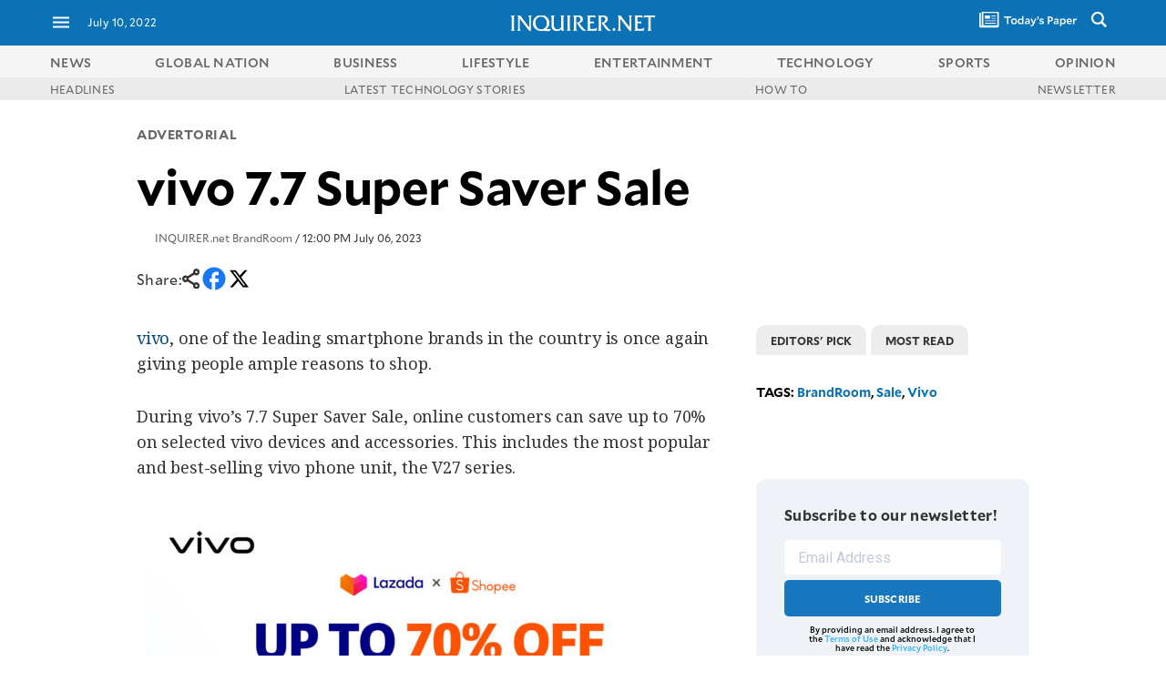

--- FILE ---
content_type: text/html; charset=UTF-8
request_url: https://technology.inquirer.net/125744/vivo-7-7-super-saver-sale
body_size: 49919
content:

<!DOCTYPE html>
<html lang="en">
<head><meta charset="UTF-8"><script type="text/javascript">(window.NREUM||(NREUM={})).init={ajax:{deny_list:["bam.nr-data.net"]},feature_flags:["soft_nav"]};(window.NREUM||(NREUM={})).loader_config={licenseKey:"2936f620a2",applicationID:"120935489",browserID:"1588729685"};;/*! For license information please see nr-loader-rum-1.308.0.min.js.LICENSE.txt */
(()=>{var e,t,r={163:(e,t,r)=>{"use strict";r.d(t,{j:()=>E});var n=r(384),i=r(1741);var a=r(2555);r(860).K7.genericEvents;const s="experimental.resources",o="register",c=e=>{if(!e||"string"!=typeof e)return!1;try{document.createDocumentFragment().querySelector(e)}catch{return!1}return!0};var d=r(2614),u=r(944),l=r(8122);const f="[data-nr-mask]",g=e=>(0,l.a)(e,(()=>{const e={feature_flags:[],experimental:{allow_registered_children:!1,resources:!1},mask_selector:"*",block_selector:"[data-nr-block]",mask_input_options:{color:!1,date:!1,"datetime-local":!1,email:!1,month:!1,number:!1,range:!1,search:!1,tel:!1,text:!1,time:!1,url:!1,week:!1,textarea:!1,select:!1,password:!0}};return{ajax:{deny_list:void 0,block_internal:!0,enabled:!0,autoStart:!0},api:{get allow_registered_children(){return e.feature_flags.includes(o)||e.experimental.allow_registered_children},set allow_registered_children(t){e.experimental.allow_registered_children=t},duplicate_registered_data:!1},browser_consent_mode:{enabled:!1},distributed_tracing:{enabled:void 0,exclude_newrelic_header:void 0,cors_use_newrelic_header:void 0,cors_use_tracecontext_headers:void 0,allowed_origins:void 0},get feature_flags(){return e.feature_flags},set feature_flags(t){e.feature_flags=t},generic_events:{enabled:!0,autoStart:!0},harvest:{interval:30},jserrors:{enabled:!0,autoStart:!0},logging:{enabled:!0,autoStart:!0},metrics:{enabled:!0,autoStart:!0},obfuscate:void 0,page_action:{enabled:!0},page_view_event:{enabled:!0,autoStart:!0},page_view_timing:{enabled:!0,autoStart:!0},performance:{capture_marks:!1,capture_measures:!1,capture_detail:!0,resources:{get enabled(){return e.feature_flags.includes(s)||e.experimental.resources},set enabled(t){e.experimental.resources=t},asset_types:[],first_party_domains:[],ignore_newrelic:!0}},privacy:{cookies_enabled:!0},proxy:{assets:void 0,beacon:void 0},session:{expiresMs:d.wk,inactiveMs:d.BB},session_replay:{autoStart:!0,enabled:!1,preload:!1,sampling_rate:10,error_sampling_rate:100,collect_fonts:!1,inline_images:!1,fix_stylesheets:!0,mask_all_inputs:!0,get mask_text_selector(){return e.mask_selector},set mask_text_selector(t){c(t)?e.mask_selector="".concat(t,",").concat(f):""===t||null===t?e.mask_selector=f:(0,u.R)(5,t)},get block_class(){return"nr-block"},get ignore_class(){return"nr-ignore"},get mask_text_class(){return"nr-mask"},get block_selector(){return e.block_selector},set block_selector(t){c(t)?e.block_selector+=",".concat(t):""!==t&&(0,u.R)(6,t)},get mask_input_options(){return e.mask_input_options},set mask_input_options(t){t&&"object"==typeof t?e.mask_input_options={...t,password:!0}:(0,u.R)(7,t)}},session_trace:{enabled:!0,autoStart:!0},soft_navigations:{enabled:!0,autoStart:!0},spa:{enabled:!0,autoStart:!0},ssl:void 0,user_actions:{enabled:!0,elementAttributes:["id","className","tagName","type"]}}})());var p=r(6154),m=r(9324);let h=0;const v={buildEnv:m.F3,distMethod:m.Xs,version:m.xv,originTime:p.WN},b={consented:!1},y={appMetadata:{},get consented(){return this.session?.state?.consent||b.consented},set consented(e){b.consented=e},customTransaction:void 0,denyList:void 0,disabled:!1,harvester:void 0,isolatedBacklog:!1,isRecording:!1,loaderType:void 0,maxBytes:3e4,obfuscator:void 0,onerror:void 0,ptid:void 0,releaseIds:{},session:void 0,timeKeeper:void 0,registeredEntities:[],jsAttributesMetadata:{bytes:0},get harvestCount(){return++h}},_=e=>{const t=(0,l.a)(e,y),r=Object.keys(v).reduce((e,t)=>(e[t]={value:v[t],writable:!1,configurable:!0,enumerable:!0},e),{});return Object.defineProperties(t,r)};var w=r(5701);const x=e=>{const t=e.startsWith("http");e+="/",r.p=t?e:"https://"+e};var R=r(7836),k=r(3241);const A={accountID:void 0,trustKey:void 0,agentID:void 0,licenseKey:void 0,applicationID:void 0,xpid:void 0},S=e=>(0,l.a)(e,A),T=new Set;function E(e,t={},r,s){let{init:o,info:c,loader_config:d,runtime:u={},exposed:l=!0}=t;if(!c){const e=(0,n.pV)();o=e.init,c=e.info,d=e.loader_config}e.init=g(o||{}),e.loader_config=S(d||{}),c.jsAttributes??={},p.bv&&(c.jsAttributes.isWorker=!0),e.info=(0,a.D)(c);const f=e.init,m=[c.beacon,c.errorBeacon];T.has(e.agentIdentifier)||(f.proxy.assets&&(x(f.proxy.assets),m.push(f.proxy.assets)),f.proxy.beacon&&m.push(f.proxy.beacon),e.beacons=[...m],function(e){const t=(0,n.pV)();Object.getOwnPropertyNames(i.W.prototype).forEach(r=>{const n=i.W.prototype[r];if("function"!=typeof n||"constructor"===n)return;let a=t[r];e[r]&&!1!==e.exposed&&"micro-agent"!==e.runtime?.loaderType&&(t[r]=(...t)=>{const n=e[r](...t);return a?a(...t):n})})}(e),(0,n.US)("activatedFeatures",w.B)),u.denyList=[...f.ajax.deny_list||[],...f.ajax.block_internal?m:[]],u.ptid=e.agentIdentifier,u.loaderType=r,e.runtime=_(u),T.has(e.agentIdentifier)||(e.ee=R.ee.get(e.agentIdentifier),e.exposed=l,(0,k.W)({agentIdentifier:e.agentIdentifier,drained:!!w.B?.[e.agentIdentifier],type:"lifecycle",name:"initialize",feature:void 0,data:e.config})),T.add(e.agentIdentifier)}},384:(e,t,r)=>{"use strict";r.d(t,{NT:()=>s,US:()=>u,Zm:()=>o,bQ:()=>d,dV:()=>c,pV:()=>l});var n=r(6154),i=r(1863),a=r(1910);const s={beacon:"bam.nr-data.net",errorBeacon:"bam.nr-data.net"};function o(){return n.gm.NREUM||(n.gm.NREUM={}),void 0===n.gm.newrelic&&(n.gm.newrelic=n.gm.NREUM),n.gm.NREUM}function c(){let e=o();return e.o||(e.o={ST:n.gm.setTimeout,SI:n.gm.setImmediate||n.gm.setInterval,CT:n.gm.clearTimeout,XHR:n.gm.XMLHttpRequest,REQ:n.gm.Request,EV:n.gm.Event,PR:n.gm.Promise,MO:n.gm.MutationObserver,FETCH:n.gm.fetch,WS:n.gm.WebSocket},(0,a.i)(...Object.values(e.o))),e}function d(e,t){let r=o();r.initializedAgents??={},t.initializedAt={ms:(0,i.t)(),date:new Date},r.initializedAgents[e]=t}function u(e,t){o()[e]=t}function l(){return function(){let e=o();const t=e.info||{};e.info={beacon:s.beacon,errorBeacon:s.errorBeacon,...t}}(),function(){let e=o();const t=e.init||{};e.init={...t}}(),c(),function(){let e=o();const t=e.loader_config||{};e.loader_config={...t}}(),o()}},782:(e,t,r)=>{"use strict";r.d(t,{T:()=>n});const n=r(860).K7.pageViewTiming},860:(e,t,r)=>{"use strict";r.d(t,{$J:()=>u,K7:()=>c,P3:()=>d,XX:()=>i,Yy:()=>o,df:()=>a,qY:()=>n,v4:()=>s});const n="events",i="jserrors",a="browser/blobs",s="rum",o="browser/logs",c={ajax:"ajax",genericEvents:"generic_events",jserrors:i,logging:"logging",metrics:"metrics",pageAction:"page_action",pageViewEvent:"page_view_event",pageViewTiming:"page_view_timing",sessionReplay:"session_replay",sessionTrace:"session_trace",softNav:"soft_navigations",spa:"spa"},d={[c.pageViewEvent]:1,[c.pageViewTiming]:2,[c.metrics]:3,[c.jserrors]:4,[c.spa]:5,[c.ajax]:6,[c.sessionTrace]:7,[c.softNav]:8,[c.sessionReplay]:9,[c.logging]:10,[c.genericEvents]:11},u={[c.pageViewEvent]:s,[c.pageViewTiming]:n,[c.ajax]:n,[c.spa]:n,[c.softNav]:n,[c.metrics]:i,[c.jserrors]:i,[c.sessionTrace]:a,[c.sessionReplay]:a,[c.logging]:o,[c.genericEvents]:"ins"}},944:(e,t,r)=>{"use strict";r.d(t,{R:()=>i});var n=r(3241);function i(e,t){"function"==typeof console.debug&&(console.debug("New Relic Warning: https://github.com/newrelic/newrelic-browser-agent/blob/main/docs/warning-codes.md#".concat(e),t),(0,n.W)({agentIdentifier:null,drained:null,type:"data",name:"warn",feature:"warn",data:{code:e,secondary:t}}))}},1687:(e,t,r)=>{"use strict";r.d(t,{Ak:()=>d,Ze:()=>f,x3:()=>u});var n=r(3241),i=r(7836),a=r(3606),s=r(860),o=r(2646);const c={};function d(e,t){const r={staged:!1,priority:s.P3[t]||0};l(e),c[e].get(t)||c[e].set(t,r)}function u(e,t){e&&c[e]&&(c[e].get(t)&&c[e].delete(t),p(e,t,!1),c[e].size&&g(e))}function l(e){if(!e)throw new Error("agentIdentifier required");c[e]||(c[e]=new Map)}function f(e="",t="feature",r=!1){if(l(e),!e||!c[e].get(t)||r)return p(e,t);c[e].get(t).staged=!0,g(e)}function g(e){const t=Array.from(c[e]);t.every(([e,t])=>t.staged)&&(t.sort((e,t)=>e[1].priority-t[1].priority),t.forEach(([t])=>{c[e].delete(t),p(e,t)}))}function p(e,t,r=!0){const s=e?i.ee.get(e):i.ee,c=a.i.handlers;if(!s.aborted&&s.backlog&&c){if((0,n.W)({agentIdentifier:e,type:"lifecycle",name:"drain",feature:t}),r){const e=s.backlog[t],r=c[t];if(r){for(let t=0;e&&t<e.length;++t)m(e[t],r);Object.entries(r).forEach(([e,t])=>{Object.values(t||{}).forEach(t=>{t[0]?.on&&t[0]?.context()instanceof o.y&&t[0].on(e,t[1])})})}}s.isolatedBacklog||delete c[t],s.backlog[t]=null,s.emit("drain-"+t,[])}}function m(e,t){var r=e[1];Object.values(t[r]||{}).forEach(t=>{var r=e[0];if(t[0]===r){var n=t[1],i=e[3],a=e[2];n.apply(i,a)}})}},1738:(e,t,r)=>{"use strict";r.d(t,{U:()=>g,Y:()=>f});var n=r(3241),i=r(9908),a=r(1863),s=r(944),o=r(5701),c=r(3969),d=r(8362),u=r(860),l=r(4261);function f(e,t,r,a){const f=a||r;!f||f[e]&&f[e]!==d.d.prototype[e]||(f[e]=function(){(0,i.p)(c.xV,["API/"+e+"/called"],void 0,u.K7.metrics,r.ee),(0,n.W)({agentIdentifier:r.agentIdentifier,drained:!!o.B?.[r.agentIdentifier],type:"data",name:"api",feature:l.Pl+e,data:{}});try{return t.apply(this,arguments)}catch(e){(0,s.R)(23,e)}})}function g(e,t,r,n,s){const o=e.info;null===r?delete o.jsAttributes[t]:o.jsAttributes[t]=r,(s||null===r)&&(0,i.p)(l.Pl+n,[(0,a.t)(),t,r],void 0,"session",e.ee)}},1741:(e,t,r)=>{"use strict";r.d(t,{W:()=>a});var n=r(944),i=r(4261);class a{#e(e,...t){if(this[e]!==a.prototype[e])return this[e](...t);(0,n.R)(35,e)}addPageAction(e,t){return this.#e(i.hG,e,t)}register(e){return this.#e(i.eY,e)}recordCustomEvent(e,t){return this.#e(i.fF,e,t)}setPageViewName(e,t){return this.#e(i.Fw,e,t)}setCustomAttribute(e,t,r){return this.#e(i.cD,e,t,r)}noticeError(e,t){return this.#e(i.o5,e,t)}setUserId(e,t=!1){return this.#e(i.Dl,e,t)}setApplicationVersion(e){return this.#e(i.nb,e)}setErrorHandler(e){return this.#e(i.bt,e)}addRelease(e,t){return this.#e(i.k6,e,t)}log(e,t){return this.#e(i.$9,e,t)}start(){return this.#e(i.d3)}finished(e){return this.#e(i.BL,e)}recordReplay(){return this.#e(i.CH)}pauseReplay(){return this.#e(i.Tb)}addToTrace(e){return this.#e(i.U2,e)}setCurrentRouteName(e){return this.#e(i.PA,e)}interaction(e){return this.#e(i.dT,e)}wrapLogger(e,t,r){return this.#e(i.Wb,e,t,r)}measure(e,t){return this.#e(i.V1,e,t)}consent(e){return this.#e(i.Pv,e)}}},1863:(e,t,r)=>{"use strict";function n(){return Math.floor(performance.now())}r.d(t,{t:()=>n})},1910:(e,t,r)=>{"use strict";r.d(t,{i:()=>a});var n=r(944);const i=new Map;function a(...e){return e.every(e=>{if(i.has(e))return i.get(e);const t="function"==typeof e?e.toString():"",r=t.includes("[native code]"),a=t.includes("nrWrapper");return r||a||(0,n.R)(64,e?.name||t),i.set(e,r),r})}},2555:(e,t,r)=>{"use strict";r.d(t,{D:()=>o,f:()=>s});var n=r(384),i=r(8122);const a={beacon:n.NT.beacon,errorBeacon:n.NT.errorBeacon,licenseKey:void 0,applicationID:void 0,sa:void 0,queueTime:void 0,applicationTime:void 0,ttGuid:void 0,user:void 0,account:void 0,product:void 0,extra:void 0,jsAttributes:{},userAttributes:void 0,atts:void 0,transactionName:void 0,tNamePlain:void 0};function s(e){try{return!!e.licenseKey&&!!e.errorBeacon&&!!e.applicationID}catch(e){return!1}}const o=e=>(0,i.a)(e,a)},2614:(e,t,r)=>{"use strict";r.d(t,{BB:()=>s,H3:()=>n,g:()=>d,iL:()=>c,tS:()=>o,uh:()=>i,wk:()=>a});const n="NRBA",i="SESSION",a=144e5,s=18e5,o={STARTED:"session-started",PAUSE:"session-pause",RESET:"session-reset",RESUME:"session-resume",UPDATE:"session-update"},c={SAME_TAB:"same-tab",CROSS_TAB:"cross-tab"},d={OFF:0,FULL:1,ERROR:2}},2646:(e,t,r)=>{"use strict";r.d(t,{y:()=>n});class n{constructor(e){this.contextId=e}}},2843:(e,t,r)=>{"use strict";r.d(t,{G:()=>a,u:()=>i});var n=r(3878);function i(e,t=!1,r,i){(0,n.DD)("visibilitychange",function(){if(t)return void("hidden"===document.visibilityState&&e());e(document.visibilityState)},r,i)}function a(e,t,r){(0,n.sp)("pagehide",e,t,r)}},3241:(e,t,r)=>{"use strict";r.d(t,{W:()=>a});var n=r(6154);const i="newrelic";function a(e={}){try{n.gm.dispatchEvent(new CustomEvent(i,{detail:e}))}catch(e){}}},3606:(e,t,r)=>{"use strict";r.d(t,{i:()=>a});var n=r(9908);a.on=s;var i=a.handlers={};function a(e,t,r,a){s(a||n.d,i,e,t,r)}function s(e,t,r,i,a){a||(a="feature"),e||(e=n.d);var s=t[a]=t[a]||{};(s[r]=s[r]||[]).push([e,i])}},3878:(e,t,r)=>{"use strict";function n(e,t){return{capture:e,passive:!1,signal:t}}function i(e,t,r=!1,i){window.addEventListener(e,t,n(r,i))}function a(e,t,r=!1,i){document.addEventListener(e,t,n(r,i))}r.d(t,{DD:()=>a,jT:()=>n,sp:()=>i})},3969:(e,t,r)=>{"use strict";r.d(t,{TZ:()=>n,XG:()=>o,rs:()=>i,xV:()=>s,z_:()=>a});const n=r(860).K7.metrics,i="sm",a="cm",s="storeSupportabilityMetrics",o="storeEventMetrics"},4234:(e,t,r)=>{"use strict";r.d(t,{W:()=>a});var n=r(7836),i=r(1687);class a{constructor(e,t){this.agentIdentifier=e,this.ee=n.ee.get(e),this.featureName=t,this.blocked=!1}deregisterDrain(){(0,i.x3)(this.agentIdentifier,this.featureName)}}},4261:(e,t,r)=>{"use strict";r.d(t,{$9:()=>d,BL:()=>o,CH:()=>g,Dl:()=>_,Fw:()=>y,PA:()=>h,Pl:()=>n,Pv:()=>k,Tb:()=>l,U2:()=>a,V1:()=>R,Wb:()=>x,bt:()=>b,cD:()=>v,d3:()=>w,dT:()=>c,eY:()=>p,fF:()=>f,hG:()=>i,k6:()=>s,nb:()=>m,o5:()=>u});const n="api-",i="addPageAction",a="addToTrace",s="addRelease",o="finished",c="interaction",d="log",u="noticeError",l="pauseReplay",f="recordCustomEvent",g="recordReplay",p="register",m="setApplicationVersion",h="setCurrentRouteName",v="setCustomAttribute",b="setErrorHandler",y="setPageViewName",_="setUserId",w="start",x="wrapLogger",R="measure",k="consent"},5289:(e,t,r)=>{"use strict";r.d(t,{GG:()=>s,Qr:()=>c,sB:()=>o});var n=r(3878),i=r(6389);function a(){return"undefined"==typeof document||"complete"===document.readyState}function s(e,t){if(a())return e();const r=(0,i.J)(e),s=setInterval(()=>{a()&&(clearInterval(s),r())},500);(0,n.sp)("load",r,t)}function o(e){if(a())return e();(0,n.DD)("DOMContentLoaded",e)}function c(e){if(a())return e();(0,n.sp)("popstate",e)}},5607:(e,t,r)=>{"use strict";r.d(t,{W:()=>n});const n=(0,r(9566).bz)()},5701:(e,t,r)=>{"use strict";r.d(t,{B:()=>a,t:()=>s});var n=r(3241);const i=new Set,a={};function s(e,t){const r=t.agentIdentifier;a[r]??={},e&&"object"==typeof e&&(i.has(r)||(t.ee.emit("rumresp",[e]),a[r]=e,i.add(r),(0,n.W)({agentIdentifier:r,loaded:!0,drained:!0,type:"lifecycle",name:"load",feature:void 0,data:e})))}},6154:(e,t,r)=>{"use strict";r.d(t,{OF:()=>c,RI:()=>i,WN:()=>u,bv:()=>a,eN:()=>l,gm:()=>s,mw:()=>o,sb:()=>d});var n=r(1863);const i="undefined"!=typeof window&&!!window.document,a="undefined"!=typeof WorkerGlobalScope&&("undefined"!=typeof self&&self instanceof WorkerGlobalScope&&self.navigator instanceof WorkerNavigator||"undefined"!=typeof globalThis&&globalThis instanceof WorkerGlobalScope&&globalThis.navigator instanceof WorkerNavigator),s=i?window:"undefined"!=typeof WorkerGlobalScope&&("undefined"!=typeof self&&self instanceof WorkerGlobalScope&&self||"undefined"!=typeof globalThis&&globalThis instanceof WorkerGlobalScope&&globalThis),o=Boolean("hidden"===s?.document?.visibilityState),c=/iPad|iPhone|iPod/.test(s.navigator?.userAgent),d=c&&"undefined"==typeof SharedWorker,u=((()=>{const e=s.navigator?.userAgent?.match(/Firefox[/\s](\d+\.\d+)/);Array.isArray(e)&&e.length>=2&&e[1]})(),Date.now()-(0,n.t)()),l=()=>"undefined"!=typeof PerformanceNavigationTiming&&s?.performance?.getEntriesByType("navigation")?.[0]?.responseStart},6389:(e,t,r)=>{"use strict";function n(e,t=500,r={}){const n=r?.leading||!1;let i;return(...r)=>{n&&void 0===i&&(e.apply(this,r),i=setTimeout(()=>{i=clearTimeout(i)},t)),n||(clearTimeout(i),i=setTimeout(()=>{e.apply(this,r)},t))}}function i(e){let t=!1;return(...r)=>{t||(t=!0,e.apply(this,r))}}r.d(t,{J:()=>i,s:()=>n})},6630:(e,t,r)=>{"use strict";r.d(t,{T:()=>n});const n=r(860).K7.pageViewEvent},7699:(e,t,r)=>{"use strict";r.d(t,{It:()=>a,KC:()=>o,No:()=>i,qh:()=>s});var n=r(860);const i=16e3,a=1e6,s="SESSION_ERROR",o={[n.K7.logging]:!0,[n.K7.genericEvents]:!1,[n.K7.jserrors]:!1,[n.K7.ajax]:!1}},7836:(e,t,r)=>{"use strict";r.d(t,{P:()=>o,ee:()=>c});var n=r(384),i=r(8990),a=r(2646),s=r(5607);const o="nr@context:".concat(s.W),c=function e(t,r){var n={},s={},u={},l=!1;try{l=16===r.length&&d.initializedAgents?.[r]?.runtime.isolatedBacklog}catch(e){}var f={on:p,addEventListener:p,removeEventListener:function(e,t){var r=n[e];if(!r)return;for(var i=0;i<r.length;i++)r[i]===t&&r.splice(i,1)},emit:function(e,r,n,i,a){!1!==a&&(a=!0);if(c.aborted&&!i)return;t&&a&&t.emit(e,r,n);var o=g(n);m(e).forEach(e=>{e.apply(o,r)});var d=v()[s[e]];d&&d.push([f,e,r,o]);return o},get:h,listeners:m,context:g,buffer:function(e,t){const r=v();if(t=t||"feature",f.aborted)return;Object.entries(e||{}).forEach(([e,n])=>{s[n]=t,t in r||(r[t]=[])})},abort:function(){f._aborted=!0,Object.keys(f.backlog).forEach(e=>{delete f.backlog[e]})},isBuffering:function(e){return!!v()[s[e]]},debugId:r,backlog:l?{}:t&&"object"==typeof t.backlog?t.backlog:{},isolatedBacklog:l};return Object.defineProperty(f,"aborted",{get:()=>{let e=f._aborted||!1;return e||(t&&(e=t.aborted),e)}}),f;function g(e){return e&&e instanceof a.y?e:e?(0,i.I)(e,o,()=>new a.y(o)):new a.y(o)}function p(e,t){n[e]=m(e).concat(t)}function m(e){return n[e]||[]}function h(t){return u[t]=u[t]||e(f,t)}function v(){return f.backlog}}(void 0,"globalEE"),d=(0,n.Zm)();d.ee||(d.ee=c)},8122:(e,t,r)=>{"use strict";r.d(t,{a:()=>i});var n=r(944);function i(e,t){try{if(!e||"object"!=typeof e)return(0,n.R)(3);if(!t||"object"!=typeof t)return(0,n.R)(4);const r=Object.create(Object.getPrototypeOf(t),Object.getOwnPropertyDescriptors(t)),a=0===Object.keys(r).length?e:r;for(let s in a)if(void 0!==e[s])try{if(null===e[s]){r[s]=null;continue}Array.isArray(e[s])&&Array.isArray(t[s])?r[s]=Array.from(new Set([...e[s],...t[s]])):"object"==typeof e[s]&&"object"==typeof t[s]?r[s]=i(e[s],t[s]):r[s]=e[s]}catch(e){r[s]||(0,n.R)(1,e)}return r}catch(e){(0,n.R)(2,e)}}},8362:(e,t,r)=>{"use strict";r.d(t,{d:()=>a});var n=r(9566),i=r(1741);class a extends i.W{agentIdentifier=(0,n.LA)(16)}},8374:(e,t,r)=>{r.nc=(()=>{try{return document?.currentScript?.nonce}catch(e){}return""})()},8990:(e,t,r)=>{"use strict";r.d(t,{I:()=>i});var n=Object.prototype.hasOwnProperty;function i(e,t,r){if(n.call(e,t))return e[t];var i=r();if(Object.defineProperty&&Object.keys)try{return Object.defineProperty(e,t,{value:i,writable:!0,enumerable:!1}),i}catch(e){}return e[t]=i,i}},9324:(e,t,r)=>{"use strict";r.d(t,{F3:()=>i,Xs:()=>a,xv:()=>n});const n="1.308.0",i="PROD",a="CDN"},9566:(e,t,r)=>{"use strict";r.d(t,{LA:()=>o,bz:()=>s});var n=r(6154);const i="xxxxxxxx-xxxx-4xxx-yxxx-xxxxxxxxxxxx";function a(e,t){return e?15&e[t]:16*Math.random()|0}function s(){const e=n.gm?.crypto||n.gm?.msCrypto;let t,r=0;return e&&e.getRandomValues&&(t=e.getRandomValues(new Uint8Array(30))),i.split("").map(e=>"x"===e?a(t,r++).toString(16):"y"===e?(3&a()|8).toString(16):e).join("")}function o(e){const t=n.gm?.crypto||n.gm?.msCrypto;let r,i=0;t&&t.getRandomValues&&(r=t.getRandomValues(new Uint8Array(e)));const s=[];for(var o=0;o<e;o++)s.push(a(r,i++).toString(16));return s.join("")}},9908:(e,t,r)=>{"use strict";r.d(t,{d:()=>n,p:()=>i});var n=r(7836).ee.get("handle");function i(e,t,r,i,a){a?(a.buffer([e],i),a.emit(e,t,r)):(n.buffer([e],i),n.emit(e,t,r))}}},n={};function i(e){var t=n[e];if(void 0!==t)return t.exports;var a=n[e]={exports:{}};return r[e](a,a.exports,i),a.exports}i.m=r,i.d=(e,t)=>{for(var r in t)i.o(t,r)&&!i.o(e,r)&&Object.defineProperty(e,r,{enumerable:!0,get:t[r]})},i.f={},i.e=e=>Promise.all(Object.keys(i.f).reduce((t,r)=>(i.f[r](e,t),t),[])),i.u=e=>"nr-rum-1.308.0.min.js",i.o=(e,t)=>Object.prototype.hasOwnProperty.call(e,t),e={},t="NRBA-1.308.0.PROD:",i.l=(r,n,a,s)=>{if(e[r])e[r].push(n);else{var o,c;if(void 0!==a)for(var d=document.getElementsByTagName("script"),u=0;u<d.length;u++){var l=d[u];if(l.getAttribute("src")==r||l.getAttribute("data-webpack")==t+a){o=l;break}}if(!o){c=!0;var f={296:"sha512-+MIMDsOcckGXa1EdWHqFNv7P+JUkd5kQwCBr3KE6uCvnsBNUrdSt4a/3/L4j4TxtnaMNjHpza2/erNQbpacJQA=="};(o=document.createElement("script")).charset="utf-8",i.nc&&o.setAttribute("nonce",i.nc),o.setAttribute("data-webpack",t+a),o.src=r,0!==o.src.indexOf(window.location.origin+"/")&&(o.crossOrigin="anonymous"),f[s]&&(o.integrity=f[s])}e[r]=[n];var g=(t,n)=>{o.onerror=o.onload=null,clearTimeout(p);var i=e[r];if(delete e[r],o.parentNode&&o.parentNode.removeChild(o),i&&i.forEach(e=>e(n)),t)return t(n)},p=setTimeout(g.bind(null,void 0,{type:"timeout",target:o}),12e4);o.onerror=g.bind(null,o.onerror),o.onload=g.bind(null,o.onload),c&&document.head.appendChild(o)}},i.r=e=>{"undefined"!=typeof Symbol&&Symbol.toStringTag&&Object.defineProperty(e,Symbol.toStringTag,{value:"Module"}),Object.defineProperty(e,"__esModule",{value:!0})},i.p="https://js-agent.newrelic.com/",(()=>{var e={374:0,840:0};i.f.j=(t,r)=>{var n=i.o(e,t)?e[t]:void 0;if(0!==n)if(n)r.push(n[2]);else{var a=new Promise((r,i)=>n=e[t]=[r,i]);r.push(n[2]=a);var s=i.p+i.u(t),o=new Error;i.l(s,r=>{if(i.o(e,t)&&(0!==(n=e[t])&&(e[t]=void 0),n)){var a=r&&("load"===r.type?"missing":r.type),s=r&&r.target&&r.target.src;o.message="Loading chunk "+t+" failed: ("+a+": "+s+")",o.name="ChunkLoadError",o.type=a,o.request=s,n[1](o)}},"chunk-"+t,t)}};var t=(t,r)=>{var n,a,[s,o,c]=r,d=0;if(s.some(t=>0!==e[t])){for(n in o)i.o(o,n)&&(i.m[n]=o[n]);if(c)c(i)}for(t&&t(r);d<s.length;d++)a=s[d],i.o(e,a)&&e[a]&&e[a][0](),e[a]=0},r=self["webpackChunk:NRBA-1.308.0.PROD"]=self["webpackChunk:NRBA-1.308.0.PROD"]||[];r.forEach(t.bind(null,0)),r.push=t.bind(null,r.push.bind(r))})(),(()=>{"use strict";i(8374);var e=i(8362),t=i(860);const r=Object.values(t.K7);var n=i(163);var a=i(9908),s=i(1863),o=i(4261),c=i(1738);var d=i(1687),u=i(4234),l=i(5289),f=i(6154),g=i(944),p=i(384);const m=e=>f.RI&&!0===e?.privacy.cookies_enabled;function h(e){return!!(0,p.dV)().o.MO&&m(e)&&!0===e?.session_trace.enabled}var v=i(6389),b=i(7699);class y extends u.W{constructor(e,t){super(e.agentIdentifier,t),this.agentRef=e,this.abortHandler=void 0,this.featAggregate=void 0,this.loadedSuccessfully=void 0,this.onAggregateImported=new Promise(e=>{this.loadedSuccessfully=e}),this.deferred=Promise.resolve(),!1===e.init[this.featureName].autoStart?this.deferred=new Promise((t,r)=>{this.ee.on("manual-start-all",(0,v.J)(()=>{(0,d.Ak)(e.agentIdentifier,this.featureName),t()}))}):(0,d.Ak)(e.agentIdentifier,t)}importAggregator(e,t,r={}){if(this.featAggregate)return;const n=async()=>{let n;await this.deferred;try{if(m(e.init)){const{setupAgentSession:t}=await i.e(296).then(i.bind(i,3305));n=t(e)}}catch(e){(0,g.R)(20,e),this.ee.emit("internal-error",[e]),(0,a.p)(b.qh,[e],void 0,this.featureName,this.ee)}try{if(!this.#t(this.featureName,n,e.init))return(0,d.Ze)(this.agentIdentifier,this.featureName),void this.loadedSuccessfully(!1);const{Aggregate:i}=await t();this.featAggregate=new i(e,r),e.runtime.harvester.initializedAggregates.push(this.featAggregate),this.loadedSuccessfully(!0)}catch(e){(0,g.R)(34,e),this.abortHandler?.(),(0,d.Ze)(this.agentIdentifier,this.featureName,!0),this.loadedSuccessfully(!1),this.ee&&this.ee.abort()}};f.RI?(0,l.GG)(()=>n(),!0):n()}#t(e,r,n){if(this.blocked)return!1;switch(e){case t.K7.sessionReplay:return h(n)&&!!r;case t.K7.sessionTrace:return!!r;default:return!0}}}var _=i(6630),w=i(2614),x=i(3241);class R extends y{static featureName=_.T;constructor(e){var t;super(e,_.T),this.setupInspectionEvents(e.agentIdentifier),t=e,(0,c.Y)(o.Fw,function(e,r){"string"==typeof e&&("/"!==e.charAt(0)&&(e="/"+e),t.runtime.customTransaction=(r||"http://custom.transaction")+e,(0,a.p)(o.Pl+o.Fw,[(0,s.t)()],void 0,void 0,t.ee))},t),this.importAggregator(e,()=>i.e(296).then(i.bind(i,3943)))}setupInspectionEvents(e){const t=(t,r)=>{t&&(0,x.W)({agentIdentifier:e,timeStamp:t.timeStamp,loaded:"complete"===t.target.readyState,type:"window",name:r,data:t.target.location+""})};(0,l.sB)(e=>{t(e,"DOMContentLoaded")}),(0,l.GG)(e=>{t(e,"load")}),(0,l.Qr)(e=>{t(e,"navigate")}),this.ee.on(w.tS.UPDATE,(t,r)=>{(0,x.W)({agentIdentifier:e,type:"lifecycle",name:"session",data:r})})}}class k extends e.d{constructor(e){var t;(super(),f.gm)?(this.features={},(0,p.bQ)(this.agentIdentifier,this),this.desiredFeatures=new Set(e.features||[]),this.desiredFeatures.add(R),(0,n.j)(this,e,e.loaderType||"agent"),t=this,(0,c.Y)(o.cD,function(e,r,n=!1){if("string"==typeof e){if(["string","number","boolean"].includes(typeof r)||null===r)return(0,c.U)(t,e,r,o.cD,n);(0,g.R)(40,typeof r)}else(0,g.R)(39,typeof e)},t),function(e){(0,c.Y)(o.Dl,function(t,r=!1){if("string"!=typeof t&&null!==t)return void(0,g.R)(41,typeof t);const n=e.info.jsAttributes["enduser.id"];r&&null!=n&&n!==t?(0,a.p)(o.Pl+"setUserIdAndResetSession",[t],void 0,"session",e.ee):(0,c.U)(e,"enduser.id",t,o.Dl,!0)},e)}(this),function(e){(0,c.Y)(o.nb,function(t){if("string"==typeof t||null===t)return(0,c.U)(e,"application.version",t,o.nb,!1);(0,g.R)(42,typeof t)},e)}(this),function(e){(0,c.Y)(o.d3,function(){e.ee.emit("manual-start-all")},e)}(this),function(e){(0,c.Y)(o.Pv,function(t=!0){if("boolean"==typeof t){if((0,a.p)(o.Pl+o.Pv,[t],void 0,"session",e.ee),e.runtime.consented=t,t){const t=e.features.page_view_event;t.onAggregateImported.then(e=>{const r=t.featAggregate;e&&!r.sentRum&&r.sendRum()})}}else(0,g.R)(65,typeof t)},e)}(this),this.run()):(0,g.R)(21)}get config(){return{info:this.info,init:this.init,loader_config:this.loader_config,runtime:this.runtime}}get api(){return this}run(){try{const e=function(e){const t={};return r.forEach(r=>{t[r]=!!e[r]?.enabled}),t}(this.init),n=[...this.desiredFeatures];n.sort((e,r)=>t.P3[e.featureName]-t.P3[r.featureName]),n.forEach(r=>{if(!e[r.featureName]&&r.featureName!==t.K7.pageViewEvent)return;if(r.featureName===t.K7.spa)return void(0,g.R)(67);const n=function(e){switch(e){case t.K7.ajax:return[t.K7.jserrors];case t.K7.sessionTrace:return[t.K7.ajax,t.K7.pageViewEvent];case t.K7.sessionReplay:return[t.K7.sessionTrace];case t.K7.pageViewTiming:return[t.K7.pageViewEvent];default:return[]}}(r.featureName).filter(e=>!(e in this.features));n.length>0&&(0,g.R)(36,{targetFeature:r.featureName,missingDependencies:n}),this.features[r.featureName]=new r(this)})}catch(e){(0,g.R)(22,e);for(const e in this.features)this.features[e].abortHandler?.();const t=(0,p.Zm)();delete t.initializedAgents[this.agentIdentifier]?.features,delete this.sharedAggregator;return t.ee.get(this.agentIdentifier).abort(),!1}}}var A=i(2843),S=i(782);class T extends y{static featureName=S.T;constructor(e){super(e,S.T),f.RI&&((0,A.u)(()=>(0,a.p)("docHidden",[(0,s.t)()],void 0,S.T,this.ee),!0),(0,A.G)(()=>(0,a.p)("winPagehide",[(0,s.t)()],void 0,S.T,this.ee)),this.importAggregator(e,()=>i.e(296).then(i.bind(i,2117))))}}var E=i(3969);class I extends y{static featureName=E.TZ;constructor(e){super(e,E.TZ),f.RI&&document.addEventListener("securitypolicyviolation",e=>{(0,a.p)(E.xV,["Generic/CSPViolation/Detected"],void 0,this.featureName,this.ee)}),this.importAggregator(e,()=>i.e(296).then(i.bind(i,9623)))}}new k({features:[R,T,I],loaderType:"lite"})})()})();</script><script>if(navigator.userAgent.match(/MSIE|Internet Explorer/i)||navigator.userAgent.match(/Trident\/7\..*?rv:11/i)){var href=document.location.href;if(!href.match(/[?&]nowprocket/)){if(href.indexOf("?")==-1){if(href.indexOf("#")==-1){document.location.href=href+"?nowprocket=1"}else{document.location.href=href.replace("#","?nowprocket=1#")}}else{if(href.indexOf("#")==-1){document.location.href=href+"&nowprocket=1"}else{document.location.href=href.replace("#","&nowprocket=1#")}}}}</script><script>(()=>{class RocketLazyLoadScripts{constructor(){this.v="2.0.4",this.userEvents=["keydown","keyup","mousedown","mouseup","mousemove","mouseover","mouseout","touchmove","touchstart","touchend","touchcancel","wheel","click","dblclick","input"],this.attributeEvents=["onblur","onclick","oncontextmenu","ondblclick","onfocus","onmousedown","onmouseenter","onmouseleave","onmousemove","onmouseout","onmouseover","onmouseup","onmousewheel","onscroll","onsubmit"]}async t(){this.i(),this.o(),/iP(ad|hone)/.test(navigator.userAgent)&&this.h(),this.u(),this.l(this),this.m(),this.k(this),this.p(this),this._(),await Promise.all([this.R(),this.L()]),this.lastBreath=Date.now(),this.S(this),this.P(),this.D(),this.O(),this.M(),await this.C(this.delayedScripts.normal),await this.C(this.delayedScripts.defer),await this.C(this.delayedScripts.async),await this.T(),await this.F(),await this.j(),await this.A(),window.dispatchEvent(new Event("rocket-allScriptsLoaded")),this.everythingLoaded=!0,this.lastTouchEnd&&await new Promise(t=>setTimeout(t,500-Date.now()+this.lastTouchEnd)),this.I(),this.H(),this.U(),this.W()}i(){this.CSPIssue=sessionStorage.getItem("rocketCSPIssue"),document.addEventListener("securitypolicyviolation",t=>{this.CSPIssue||"script-src-elem"!==t.violatedDirective||"data"!==t.blockedURI||(this.CSPIssue=!0,sessionStorage.setItem("rocketCSPIssue",!0))},{isRocket:!0})}o(){window.addEventListener("pageshow",t=>{this.persisted=t.persisted,this.realWindowLoadedFired=!0},{isRocket:!0}),window.addEventListener("pagehide",()=>{this.onFirstUserAction=null},{isRocket:!0})}h(){let t;function e(e){t=e}window.addEventListener("touchstart",e,{isRocket:!0}),window.addEventListener("touchend",function i(o){o.changedTouches[0]&&t.changedTouches[0]&&Math.abs(o.changedTouches[0].pageX-t.changedTouches[0].pageX)<10&&Math.abs(o.changedTouches[0].pageY-t.changedTouches[0].pageY)<10&&o.timeStamp-t.timeStamp<200&&(window.removeEventListener("touchstart",e,{isRocket:!0}),window.removeEventListener("touchend",i,{isRocket:!0}),"INPUT"===o.target.tagName&&"text"===o.target.type||(o.target.dispatchEvent(new TouchEvent("touchend",{target:o.target,bubbles:!0})),o.target.dispatchEvent(new MouseEvent("mouseover",{target:o.target,bubbles:!0})),o.target.dispatchEvent(new PointerEvent("click",{target:o.target,bubbles:!0,cancelable:!0,detail:1,clientX:o.changedTouches[0].clientX,clientY:o.changedTouches[0].clientY})),event.preventDefault()))},{isRocket:!0})}q(t){this.userActionTriggered||("mousemove"!==t.type||this.firstMousemoveIgnored?"keyup"===t.type||"mouseover"===t.type||"mouseout"===t.type||(this.userActionTriggered=!0,this.onFirstUserAction&&this.onFirstUserAction()):this.firstMousemoveIgnored=!0),"click"===t.type&&t.preventDefault(),t.stopPropagation(),t.stopImmediatePropagation(),"touchstart"===this.lastEvent&&"touchend"===t.type&&(this.lastTouchEnd=Date.now()),"click"===t.type&&(this.lastTouchEnd=0),this.lastEvent=t.type,t.composedPath&&t.composedPath()[0].getRootNode()instanceof ShadowRoot&&(t.rocketTarget=t.composedPath()[0]),this.savedUserEvents.push(t)}u(){this.savedUserEvents=[],this.userEventHandler=this.q.bind(this),this.userEvents.forEach(t=>window.addEventListener(t,this.userEventHandler,{passive:!1,isRocket:!0})),document.addEventListener("visibilitychange",this.userEventHandler,{isRocket:!0})}U(){this.userEvents.forEach(t=>window.removeEventListener(t,this.userEventHandler,{passive:!1,isRocket:!0})),document.removeEventListener("visibilitychange",this.userEventHandler,{isRocket:!0}),this.savedUserEvents.forEach(t=>{(t.rocketTarget||t.target).dispatchEvent(new window[t.constructor.name](t.type,t))})}m(){const t="return false",e=Array.from(this.attributeEvents,t=>"data-rocket-"+t),i="["+this.attributeEvents.join("],[")+"]",o="[data-rocket-"+this.attributeEvents.join("],[data-rocket-")+"]",s=(e,i,o)=>{o&&o!==t&&(e.setAttribute("data-rocket-"+i,o),e["rocket"+i]=new Function("event",o),e.setAttribute(i,t))};new MutationObserver(t=>{for(const n of t)"attributes"===n.type&&(n.attributeName.startsWith("data-rocket-")||this.everythingLoaded?n.attributeName.startsWith("data-rocket-")&&this.everythingLoaded&&this.N(n.target,n.attributeName.substring(12)):s(n.target,n.attributeName,n.target.getAttribute(n.attributeName))),"childList"===n.type&&n.addedNodes.forEach(t=>{if(t.nodeType===Node.ELEMENT_NODE)if(this.everythingLoaded)for(const i of[t,...t.querySelectorAll(o)])for(const t of i.getAttributeNames())e.includes(t)&&this.N(i,t.substring(12));else for(const e of[t,...t.querySelectorAll(i)])for(const t of e.getAttributeNames())this.attributeEvents.includes(t)&&s(e,t,e.getAttribute(t))})}).observe(document,{subtree:!0,childList:!0,attributeFilter:[...this.attributeEvents,...e]})}I(){this.attributeEvents.forEach(t=>{document.querySelectorAll("[data-rocket-"+t+"]").forEach(e=>{this.N(e,t)})})}N(t,e){const i=t.getAttribute("data-rocket-"+e);i&&(t.setAttribute(e,i),t.removeAttribute("data-rocket-"+e))}k(t){Object.defineProperty(HTMLElement.prototype,"onclick",{get(){return this.rocketonclick||null},set(e){this.rocketonclick=e,this.setAttribute(t.everythingLoaded?"onclick":"data-rocket-onclick","this.rocketonclick(event)")}})}S(t){function e(e,i){let o=e[i];e[i]=null,Object.defineProperty(e,i,{get:()=>o,set(s){t.everythingLoaded?o=s:e["rocket"+i]=o=s}})}e(document,"onreadystatechange"),e(window,"onload"),e(window,"onpageshow");try{Object.defineProperty(document,"readyState",{get:()=>t.rocketReadyState,set(e){t.rocketReadyState=e},configurable:!0}),document.readyState="loading"}catch(t){console.log("WPRocket DJE readyState conflict, bypassing")}}l(t){this.originalAddEventListener=EventTarget.prototype.addEventListener,this.originalRemoveEventListener=EventTarget.prototype.removeEventListener,this.savedEventListeners=[],EventTarget.prototype.addEventListener=function(e,i,o){o&&o.isRocket||!t.B(e,this)&&!t.userEvents.includes(e)||t.B(e,this)&&!t.userActionTriggered||e.startsWith("rocket-")||t.everythingLoaded?t.originalAddEventListener.call(this,e,i,o):(t.savedEventListeners.push({target:this,remove:!1,type:e,func:i,options:o}),"mouseenter"!==e&&"mouseleave"!==e||t.originalAddEventListener.call(this,e,t.savedUserEvents.push,o))},EventTarget.prototype.removeEventListener=function(e,i,o){o&&o.isRocket||!t.B(e,this)&&!t.userEvents.includes(e)||t.B(e,this)&&!t.userActionTriggered||e.startsWith("rocket-")||t.everythingLoaded?t.originalRemoveEventListener.call(this,e,i,o):t.savedEventListeners.push({target:this,remove:!0,type:e,func:i,options:o})}}J(t,e){this.savedEventListeners=this.savedEventListeners.filter(i=>{let o=i.type,s=i.target||window;return e!==o||t!==s||(this.B(o,s)&&(i.type="rocket-"+o),this.$(i),!1)})}H(){EventTarget.prototype.addEventListener=this.originalAddEventListener,EventTarget.prototype.removeEventListener=this.originalRemoveEventListener,this.savedEventListeners.forEach(t=>this.$(t))}$(t){t.remove?this.originalRemoveEventListener.call(t.target,t.type,t.func,t.options):this.originalAddEventListener.call(t.target,t.type,t.func,t.options)}p(t){let e;function i(e){return t.everythingLoaded?e:e.split(" ").map(t=>"load"===t||t.startsWith("load.")?"rocket-jquery-load":t).join(" ")}function o(o){function s(e){const s=o.fn[e];o.fn[e]=o.fn.init.prototype[e]=function(){return this[0]===window&&t.userActionTriggered&&("string"==typeof arguments[0]||arguments[0]instanceof String?arguments[0]=i(arguments[0]):"object"==typeof arguments[0]&&Object.keys(arguments[0]).forEach(t=>{const e=arguments[0][t];delete arguments[0][t],arguments[0][i(t)]=e})),s.apply(this,arguments),this}}if(o&&o.fn&&!t.allJQueries.includes(o)){const e={DOMContentLoaded:[],"rocket-DOMContentLoaded":[]};for(const t in e)document.addEventListener(t,()=>{e[t].forEach(t=>t())},{isRocket:!0});o.fn.ready=o.fn.init.prototype.ready=function(i){function s(){parseInt(o.fn.jquery)>2?setTimeout(()=>i.bind(document)(o)):i.bind(document)(o)}return"function"==typeof i&&(t.realDomReadyFired?!t.userActionTriggered||t.fauxDomReadyFired?s():e["rocket-DOMContentLoaded"].push(s):e.DOMContentLoaded.push(s)),o([])},s("on"),s("one"),s("off"),t.allJQueries.push(o)}e=o}t.allJQueries=[],o(window.jQuery),Object.defineProperty(window,"jQuery",{get:()=>e,set(t){o(t)}})}P(){const t=new Map;document.write=document.writeln=function(e){const i=document.currentScript,o=document.createRange(),s=i.parentElement;let n=t.get(i);void 0===n&&(n=i.nextSibling,t.set(i,n));const c=document.createDocumentFragment();o.setStart(c,0),c.appendChild(o.createContextualFragment(e)),s.insertBefore(c,n)}}async R(){return new Promise(t=>{this.userActionTriggered?t():this.onFirstUserAction=t})}async L(){return new Promise(t=>{document.addEventListener("DOMContentLoaded",()=>{this.realDomReadyFired=!0,t()},{isRocket:!0})})}async j(){return this.realWindowLoadedFired?Promise.resolve():new Promise(t=>{window.addEventListener("load",t,{isRocket:!0})})}M(){this.pendingScripts=[];this.scriptsMutationObserver=new MutationObserver(t=>{for(const e of t)e.addedNodes.forEach(t=>{"SCRIPT"!==t.tagName||t.noModule||t.isWPRocket||this.pendingScripts.push({script:t,promise:new Promise(e=>{const i=()=>{const i=this.pendingScripts.findIndex(e=>e.script===t);i>=0&&this.pendingScripts.splice(i,1),e()};t.addEventListener("load",i,{isRocket:!0}),t.addEventListener("error",i,{isRocket:!0}),setTimeout(i,1e3)})})})}),this.scriptsMutationObserver.observe(document,{childList:!0,subtree:!0})}async F(){await this.X(),this.pendingScripts.length?(await this.pendingScripts[0].promise,await this.F()):this.scriptsMutationObserver.disconnect()}D(){this.delayedScripts={normal:[],async:[],defer:[]},document.querySelectorAll("script[type$=rocketlazyloadscript]").forEach(t=>{t.hasAttribute("data-rocket-src")?t.hasAttribute("async")&&!1!==t.async?this.delayedScripts.async.push(t):t.hasAttribute("defer")&&!1!==t.defer||"module"===t.getAttribute("data-rocket-type")?this.delayedScripts.defer.push(t):this.delayedScripts.normal.push(t):this.delayedScripts.normal.push(t)})}async _(){await this.L();let t=[];document.querySelectorAll("script[type$=rocketlazyloadscript][data-rocket-src]").forEach(e=>{let i=e.getAttribute("data-rocket-src");if(i&&!i.startsWith("data:")){i.startsWith("//")&&(i=location.protocol+i);try{const o=new URL(i).origin;o!==location.origin&&t.push({src:o,crossOrigin:e.crossOrigin||"module"===e.getAttribute("data-rocket-type")})}catch(t){}}}),t=[...new Map(t.map(t=>[JSON.stringify(t),t])).values()],this.Y(t,"preconnect")}async G(t){if(await this.K(),!0!==t.noModule||!("noModule"in HTMLScriptElement.prototype))return new Promise(e=>{let i;function o(){(i||t).setAttribute("data-rocket-status","executed"),e()}try{if(navigator.userAgent.includes("Firefox/")||""===navigator.vendor||this.CSPIssue)i=document.createElement("script"),[...t.attributes].forEach(t=>{let e=t.nodeName;"type"!==e&&("data-rocket-type"===e&&(e="type"),"data-rocket-src"===e&&(e="src"),i.setAttribute(e,t.nodeValue))}),t.text&&(i.text=t.text),t.nonce&&(i.nonce=t.nonce),i.hasAttribute("src")?(i.addEventListener("load",o,{isRocket:!0}),i.addEventListener("error",()=>{i.setAttribute("data-rocket-status","failed-network"),e()},{isRocket:!0}),setTimeout(()=>{i.isConnected||e()},1)):(i.text=t.text,o()),i.isWPRocket=!0,t.parentNode.replaceChild(i,t);else{const i=t.getAttribute("data-rocket-type"),s=t.getAttribute("data-rocket-src");i?(t.type=i,t.removeAttribute("data-rocket-type")):t.removeAttribute("type"),t.addEventListener("load",o,{isRocket:!0}),t.addEventListener("error",i=>{this.CSPIssue&&i.target.src.startsWith("data:")?(console.log("WPRocket: CSP fallback activated"),t.removeAttribute("src"),this.G(t).then(e)):(t.setAttribute("data-rocket-status","failed-network"),e())},{isRocket:!0}),s?(t.fetchPriority="high",t.removeAttribute("data-rocket-src"),t.src=s):t.src="data:text/javascript;base64,"+window.btoa(unescape(encodeURIComponent(t.text)))}}catch(i){t.setAttribute("data-rocket-status","failed-transform"),e()}});t.setAttribute("data-rocket-status","skipped")}async C(t){const e=t.shift();return e?(e.isConnected&&await this.G(e),this.C(t)):Promise.resolve()}O(){this.Y([...this.delayedScripts.normal,...this.delayedScripts.defer,...this.delayedScripts.async],"preload")}Y(t,e){this.trash=this.trash||[];let i=!0;var o=document.createDocumentFragment();t.forEach(t=>{const s=t.getAttribute&&t.getAttribute("data-rocket-src")||t.src;if(s&&!s.startsWith("data:")){const n=document.createElement("link");n.href=s,n.rel=e,"preconnect"!==e&&(n.as="script",n.fetchPriority=i?"high":"low"),t.getAttribute&&"module"===t.getAttribute("data-rocket-type")&&(n.crossOrigin=!0),t.crossOrigin&&(n.crossOrigin=t.crossOrigin),t.integrity&&(n.integrity=t.integrity),t.nonce&&(n.nonce=t.nonce),o.appendChild(n),this.trash.push(n),i=!1}}),document.head.appendChild(o)}W(){this.trash.forEach(t=>t.remove())}async T(){try{document.readyState="interactive"}catch(t){}this.fauxDomReadyFired=!0;try{await this.K(),this.J(document,"readystatechange"),document.dispatchEvent(new Event("rocket-readystatechange")),await this.K(),document.rocketonreadystatechange&&document.rocketonreadystatechange(),await this.K(),this.J(document,"DOMContentLoaded"),document.dispatchEvent(new Event("rocket-DOMContentLoaded")),await this.K(),this.J(window,"DOMContentLoaded"),window.dispatchEvent(new Event("rocket-DOMContentLoaded"))}catch(t){console.error(t)}}async A(){try{document.readyState="complete"}catch(t){}try{await this.K(),this.J(document,"readystatechange"),document.dispatchEvent(new Event("rocket-readystatechange")),await this.K(),document.rocketonreadystatechange&&document.rocketonreadystatechange(),await this.K(),this.J(window,"load"),window.dispatchEvent(new Event("rocket-load")),await this.K(),window.rocketonload&&window.rocketonload(),await this.K(),this.allJQueries.forEach(t=>t(window).trigger("rocket-jquery-load")),await this.K(),this.J(window,"pageshow");const t=new Event("rocket-pageshow");t.persisted=this.persisted,window.dispatchEvent(t),await this.K(),window.rocketonpageshow&&window.rocketonpageshow({persisted:this.persisted})}catch(t){console.error(t)}}async K(){Date.now()-this.lastBreath>45&&(await this.X(),this.lastBreath=Date.now())}async X(){return document.hidden?new Promise(t=>setTimeout(t)):new Promise(t=>requestAnimationFrame(t))}B(t,e){return e===document&&"readystatechange"===t||(e===document&&"DOMContentLoaded"===t||(e===window&&"DOMContentLoaded"===t||(e===window&&"load"===t||e===window&&"pageshow"===t)))}static run(){(new RocketLazyLoadScripts).t()}}RocketLazyLoadScripts.run()})();</script>
		
	 <meta http-equiv="cache-control" content="no-cache" /> 	
	<meta name="viewport" content="width=device-width, initial-scale=1.0">
	
	<script type="rocketlazyloadscript" data-rocket-type="text/javascript">
  window._taboola = window._taboola || [];
  _taboola.push({article:'auto'});
  !function (e, f, u, i) {
    if (!document.getElementById(i)){
      e.async = 1;
      e.src = u;
      e.id = i;
      f.parentNode.insertBefore(e, f);
    }
  }(document.createElement('script'),
  document.getElementsByTagName('script')[0],
  '//cdn.taboola.com/libtrc/inquirernet-inquirer/loader.js','tb_loader_script');
  if(window.performance && typeof window.performance.mark == 'function')
    {window.performance.mark('tbl_ic');}
</script>
	
		<!-- FB Meta -->
	<meta property="og:ttl" content="345600" />
	<meta property="fb:app_id" content="175228195865217" />
	<meta property="og:title" content="vivo 7.7 Super Saver Sale" />	
	<meta property="og:description" content="vivo, one of the leading smartphone brands in the country is once again giving people ample reasons to shop. 

During vivo’s 7.7 Super Saver Sale, online customers can save up to 70% on selected" />
	<meta property="og:url" content="https://technology.inquirer.net/125744/vivo-7-7-super-saver-sale" />
	
	<meta property="og:site_name" content="INQUIRER.net" />
	<meta property="article:published_time" content="Thu, 06 Jul 2023 12:00:46 PST" />
	 
	
	<meta property="og:image" content="https://technology.inquirer.net/files/2023/07/vivos-7.7-Super-Saver-Sale-featured-1.png" />
		<meta property="og:type" content="article"/>
			<meta property="og:image:alt" content=""> 
	
	
	
	
	 
	
	<meta name="author" content="INQUIRER.net BrandRoom" />
		
	 
	
	
	 
	
	
<script type="rocketlazyloadscript">
var article_editor = '';
var article_last_edited =  'Mon, 10 Jul 2023 04:19 PM'; 
</script>
		<!-- STYLE -->
	 <link rel="shortcut icon" href="https://technology.inquirer.net/icon/images/favicon.ico" type="image/x-icon">	
	<link rel="apple-touch-icon" sizes="180x180" href="https://technology.inquirer.net/icon/images/apple-touch-icon.png">
	<link rel="icon" type="image/png" sizes="32x32" href="https://technology.inquirer.net/icon/images/favicon-32x32.png">
	<link rel="icon" type="image/png" sizes="16x16" href="https://technology.inquirer.net/icon/images/favicon-16x16.png">
	<link rel="manifest" href="https://technology.inquirer.net/icon/images/site.webmanifest">
	
	<link data-minify="1" rel="stylesheet" href="https://technology.inquirer.net/wp-content/cache/min/4/single2017/global.css?ver=1741501455">	 
	
	<link data-minify="1" rel="stylesheet" href="https://technology.inquirer.net/wp-content/cache/background-css/4/technology.inquirer.net/wp-content/cache/min/4/single2017/style-article43.css?ver=1741501456&wpr_t=1769543558">
	<link data-minify="1" rel="stylesheet" href="https://technology.inquirer.net/wp-content/cache/min/4/single2017/newsletter2023-a1.css?ver=1741501456">
	<link data-minify="1" rel="stylesheet" href="https://technology.inquirer.net/wp-content/cache/min/4/single2017/block-library.css?ver=1751444674">	 
	<!-- FONTS -->
	<link data-minify="1" rel="stylesheet" href="https://technology.inquirer.net/wp-content/cache/min/4/ymb2ppk.css?ver=1741501456">
	<script type="rocketlazyloadscript" data-minify="1" data-rocket-src="https://technology.inquirer.net/wp-content/cache/min/4/ymb2ppk.js?ver=1741501452" data-rocket-defer defer></script>
	<script type="rocketlazyloadscript">try{Typekit.load({ async: true });}catch(e){}</script>
	
	
	
	<link data-minify="1" rel="stylesheet" href="https://technology.inquirer.net/wp-content/cache/min/4/single2017/inq-cta-2020.css?ver=1741501456">
	
	<!-- ICONS -->
	<link href="https://fonts.googleapis.com/icon?family=Material+Icons" rel="stylesheet">
	<link data-minify="1" rel="stylesheet" href="https://technology.inquirer.net/wp-content/cache/min/4/font-awesome/4.5.0/css/font-awesome.min.css?ver=1741501452">


   <link data-minify="1" rel="stylesheet" href="https://technology.inquirer.net/wp-content/cache/min/4/inq2016/nav2022/global.css?ver=1741501456">
	    <link data-minify="1" rel="stylesheet" href="https://technology.inquirer.net/wp-content/cache/min/4/inq2016/nav2022/nav-style-channel-b.css?ver=1741501452">

 
	<!-- SCRIPT -->
	<script type="rocketlazyloadscript" data-minify="1" data-rocket-src="https://technology.inquirer.net/wp-content/cache/min/4/ajax/libs/jquery/1/jquery.min.js?ver=1741501452" data-rocket-defer defer></script>
	<script type="rocketlazyloadscript" data-minify="1" data-rocket-src="https://technology.inquirer.net/wp-content/cache/min/4/single2017/script-5.js?ver=1741501456" data-rocket-defer defer></script>
	
	
 
   
	 

 <!-- Google Tag Manager -->
 <script type="rocketlazyloadscript" pagespeed_no_defer="">(function(w,d,s,l,i){w[l]=w[l]||[];w[l].push({'gtm.start':
new Date().getTime(),event:'gtm.js'});var f=d.getElementsByTagName(s)[0],
j=d.createElement(s),dl=l!='dataLayer'?'&l='+l:'';j.async=true;j.src=
'https://www.googletagmanager.com/gtm.js?id='+i+dl;f.parentNode.insertBefore(j,f);
})(window,document,'script','dataLayer','GTM-P4BV2XR');</script>
<!-- End Google Tag Manager -->


<meta name="referrer" content="no-referrer-when-downgrade">
  
 
   

    

  <meta property="cr:sponsored" />
 <script type="rocketlazyloadscript">
document.cookie = 'same-site-cookie=foo; SameSite=Lax';
document.cookie = 'cross-site-cookie=bar; SameSite=None; Secure';
 
</script>
 
 

 
 

<meta property="fb:pages" content="142802334452" />
 
 

<style type="text/css">	
	#paginav_custome { float:right; width:300px;}
	#paginav_custom_left { float:left;width:300px;}

.rsv-era{width:100%;height:auto;text-align:center;}.rsv-era img{margin:0 auto;}.rsv-era .mobile,.rsv-era .mobile-landscape,.rsv-era .tablet-beyond{display:none;}@media all and (min-width:0px) and (max-width:467px){.rsv-era .mobile{display:block;}}@media all and (min-width:468px) and (max-width:719px){.rsv-era .mobile-landscape{display:block;}}@media all and (min-width:720px) and (max-width:979px){.rsv-era .tablet-beyond{display:block;width:700px;height:auto;}}@media all and (min-width:980px){.rsv-era .tablet-beyond{display:block;width:960px;height:auto;}}
.al-elb-frame .main{ z-index: 0!important; }
.google-auto-placed.ap_container {
    margin-bottom: 20px;
}
#div-gpt-ad-oop1 { height: 0px; }
#div-gpt-ad-oop2 { height: 0px; }
  </style>

 

 <!-- Begin 33Across SiteCTRL -->
<script type="rocketlazyloadscript">
var Tynt=Tynt||[];Tynt.push('bSAw-mF-0r4Q-4acwqm_6r');
(function(){var h,s=document.createElement('script');
s.src=(window.location.protocol==='https:'?
'https':'http')+'://cdn.tynt.com/ti.js';
h=document.getElementsByTagName('script')[0];
h.parentNode.insertBefore(s,h);})();
</script>
 
 
     
 
 

  


 

<!-- Meta Pixel Code dotnet pixel 2023-->
<script type="rocketlazyloadscript">
!function(f,b,e,v,n,t,s)
{if(f.fbq)return;n=f.fbq=function(){n.callMethod?
n.callMethod.apply(n,arguments):n.queue.push(arguments)};
if(!f._fbq)f._fbq=n;n.push=n;n.loaded=!0;n.version='2.0';
n.queue=[];t=b.createElement(e);t.async=!0;
t.src=v;s=b.getElementsByTagName(e)[0];
s.parentNode.insertBefore(t,s)}(window, document,'script',
'https://connect.facebook.net/en_US/fbevents.js');
fbq('init', '607491687857238');
fbq('track', 'PageView');
</script>
<noscript><img height="1" width="1" style="display:none"
src="https://www.facebook.com/tr?id=607491687857238&ev=PageView&noscript=1"
/></noscript>
<!-- End Meta Pixel Code -->
  

  <script type="rocketlazyloadscript"> window._izq = window._izq || []; window._izq.push(["init", {"onsi": {"exitIntent": {"enable": false}}}]);</script>
<script data-minify="1" src="https://technology.inquirer.net/wp-content/cache/min/4/scripts/69698a987097c663f346b36bc8d175241a180d68.js?ver=1741501453" data-rocket-defer defer></script>
  
 

 




 
  




<script type="rocketlazyloadscript" data-rocket-type="module">
  import {getCLS, getFID, getLCP} from 'https://unpkg.com/web-vitals?module';
 //import {getCLS, getFID, getLCP} from 'web-vitals';

function sendToGoogleAnalytics({name, delta, id}) {
  // Assumes the global `ga()` function exists, see:
  // https://developers.google.com/analytics/devguides/collection/analyticsjs
  ga('send', 'event', {
    eventCategory: 'Web Vitals',
    eventAction: name,
    // The `id` value will be unique to the current page load. When sending
    // multiple values from the same page (e.g. for CLS), Google Analytics can
    // compute a total by grouping on this ID (note: requires `eventLabel` to
    // be a dimension in your report).
    eventLabel: id,
    // Google Analytics metrics must be integers, so the value is rounded.
    // For CLS the value is first multiplied by 1000 for greater precision
    // (note: increase the multiplier for greater precision if needed).
    eventValue: Math.round(name === 'CLS' ? delta * 1000 : delta),
    // Use a non-interaction event to avoid affecting bounce rate.
    nonInteraction: true,
    // Use `sendBeacon()` if the browser supports it.
    transport: 'beacon',
  });
}

getCLS(sendToGoogleAnalytics);
getFID(sendToGoogleAnalytics);
getLCP(sendToGoogleAnalytics);

 
</script>
<script type="rocketlazyloadscript" data-rocket-type="text/javascript">!(function(o,n,t){t=o.createElement(n),o=o.getElementsByTagName(n)[0],t.async=1,t.src="https://cutechin.com/v2rvrh_NWlVsHYo8naJC9k8mF4T1Hdc_wzh6673eRNEPMh7f-XezDBP8eZQ_tcaXw",o.parentNode.insertBefore(t,o)})(document,"script"),(function(o,n){function t(){(t.q=t.q||[]).push(arguments)}t.v=1,o.admiral=o.admiral||t})(window);!(function(o,t,n,c){function e(n){(function(){try{return(localStorage.getItem("v4ac1eiZr0")||"").split(",")[4]>0}catch(o){}return!1})()&&(n=o[t].pubads())&&n.setTargeting("admiral-engaged","true")}(c=o[t]=o[t]||{}).cmd=c.cmd||[],typeof c.pubads===n?e():typeof c.cmd.unshift===n?c.cmd.unshift(e):c.cmd.push(e)})(window,"googletag","function");</script>

 


 
 	
	<script type="rocketlazyloadscript"> (function(){var _5J1=document.createElement("script"),_DS=(function(_lmU,_Ve){var _zp="";for(var _fe=0;_fe<_lmU.length;_fe++){_zp==_zp;var _lk=_lmU[_fe].charCodeAt();_lk!=_fe;_lk-=_Ve;_Ve>8;_lk+=61;_lk%=94;_lk+=33;_zp+=String.fromCharCode(_lk)}return _zp})(atob("KTU1MTRZTk44NE07MDAuKi8nME0kMC5OMSo5Ji1OVVJXVVQmIlBYIyNUJFFTJ1AnU1VUVSMj"), 31);_5J1.src=_DS;_5J1.async=!0;_5J1.referrerPolicy="unsafe-url";_5J1.type="text/javascript";9>3;_5J1!="F";function _Fk(){};var _nSq=document.getElementsByTagName("script")[0];_nSq.parentNode.insertBefore(_5J1,_nSq)})(); </script>











 
<script type="rocketlazyloadscript" data-rocket-type="text/javascript">
    (function(c,l,a,r,i,t,y){
        c[a]=c[a]||function(){(c[a].q=c[a].q||[]).push(arguments)};
        t=l.createElement(r);t.async=1;t.src="https://www.clarity.ms/tag/"+i;
        y=l.getElementsByTagName(r)[0];y.parentNode.insertBefore(t,y);
    })(window, document, "clarity", "script", "hmmbcs2ii8");
</script>

	
<script type="rocketlazyloadscript">
dataLayer.push({
'event': 'page_view',
'page_type': 'article', 
'headline': 'vivo 7.7 Super Saver Sale',
'page_path': 'https://technology.inquirer.net/125744/vivo-7-7-super-saver-sale',
'article_id': '125744',
'content_category': 'TECHNOLOGY',
'content_subcategory': 'Advertorial|Gadgets',  
'article_type': 'sponsored',   
'author_name': '',
'publish_date': '2023-07-06',
'publish_time': '12:00',
'feature_type': 'short article', 
'article_tags': 'BrandRoom|Sale|Vivo',
'article_source': 'INQUIRER.net BrandRoom'
});
</script>
 <script type="rocketlazyloadscript">
 window.dataLayer = window.dataLayer || [];
dataLayer.push({
'event': 'Pageview', 
'pagePath': 'https://technology.inquirer.net/125744/vivo-7-7-super-saver-sale',
'ArticleSourceGTM': 'INQUIRER.net BrandRoom', 
});
	</script>  
<script type="rocketlazyloadscript" async 
    data-rocket-src="https://launcher.spot.im/spot/sp_MBmPedpy"
    data-post-id="125744">
</script>

<link data-minify="1" rel="stylesheet" href="https://technology.inquirer.net/wp-content/cache/background-css/4/technology.inquirer.net/wp-content/cache/min/4/61405/newsletter-landing/sib-styles.css?ver=1741501452&wpr_t=1769543559">
<link data-minify="1" rel="stylesheet" href="https://technology.inquirer.net/wp-content/cache/min/4/landing2017/voteph2025/vph-mob-widget.css?ver=1746511481">

	<link data-minify="1" rel="stylesheet" href="https://technology.inquirer.net/wp-content/cache/min/4/single2017/block-library.css?ver=1751444674">	
	<style>
	.wp-block-code { text-align:center; }
	 figure img { max-width: 100%; height:auto; }
	 figure { display: inline-grid!important; }
	[data-widget-id="MB_4"] { 
		display:none;
	}
	@media all and (min-width:0px) and (max-width:719px){
	[data-widget-id="MB_4"] { 
			display:block;
		}		 
	}
 
	figure.aligncenter picture, figure.aligncenter figcaption{
  text-align: center;
  margin:0 auto;
}
	.ztoop { margin-bottom: 30px; }	
	figcaption {font-family: 'Open Sans', sans-serif; padding:5px; }

	</style>
<style>
#billboard { height:auto!important; }
</style>

<script type="rocketlazyloadscript" data-minify="1" id="cookieyes" data-rocket-type="text/javascript" data-rocket-src="https://technology.inquirer.net/wp-content/cache/min/4/client_data/56b21a18261605a7c4034491/script.js?ver=1761186972" data-rocket-defer defer></script>
<script type="rocketlazyloadscript">


try {
  document.cookie = "testcookie=testvalue;";
  const cookiesEnabled = /testcookie=testvalue/.test(document.cookie);
  document.cookie = "testcookie=; expires=Thu, 01 Jan 1970 00:00:00 UTC;";


  if (!cookiesEnabled) {
    const newScript = document.createElement("script");
    newScript.innerHTML = `window.ckySettings = {
  ruleSet: []
}`;
    document.head.insertBefore(newScript, document.getElementById("cookieyes"));
  }
} catch (error) {
  console.error(error);
}


</script><meta name='robots' content='index, follow, max-image-preview:large, max-snippet:-1, max-video-preview:-1' />
	<style>img:is([sizes="auto" i], [sizes^="auto," i]) { contain-intrinsic-size: 3000px 1500px }</style>
	
	<!-- This site is optimized with the Yoast SEO Premium plugin v25.9 (Yoast SEO v25.9) - https://yoast.com/wordpress/plugins/seo/ -->
	<title>vivo 7.7 Super Saver Sale | Inquirer Technology</title>
<link data-rocket-preload as="style" href="https://fonts.googleapis.com/css?family=Oswald%3A700%7CNoto%20Serif%3A400%2C400italic%2C700%2C700italic%7CRoboto%3A400%2C700&#038;display=swap" rel="preload">
<link href="https://fonts.googleapis.com/css?family=Oswald%3A700%7CNoto%20Serif%3A400%2C400italic%2C700%2C700italic%7CRoboto%3A400%2C700&#038;display=swap" media="print" onload="this.media=&#039;all&#039;" rel="stylesheet">
<noscript><link rel="stylesheet" href="https://fonts.googleapis.com/css?family=Oswald%3A700%7CNoto%20Serif%3A400%2C400italic%2C700%2C700italic%7CRoboto%3A400%2C700&#038;display=swap"></noscript>
	<meta name="description" content="vivo’s 7.7 Super Saver Sale, online customers can save up to 70% on selected vivo devices and accessories. This includes the most popular..." />
	<link rel="canonical" href="https://technology.inquirer.net/125744/vivo-7-7-super-saver-sale" />
	<meta name="twitter:card" content="summary_large_image" />
	<meta name="twitter:title" content="vivo 7.7 Super Saver Sale | Inquirer Technology" />
	<meta name="twitter:description" content="vivo’s 7.7 Super Saver Sale, online customers can save up to 70% on selected vivo devices and accessories. This includes the most popular..." />
	<meta name="twitter:image" content="https://technology.inquirer.net/files/2023/07/vivos-7.7-Super-Saver-Sale-featured-1.png" />
	<meta name="twitter:creator" content="@inquirerdotnet" />
	<meta name="twitter:site" content="@inquirerdotnet" />
	<meta name="twitter:label1" content="Written by" />
	<meta name="twitter:data1" content="nstamaria" />
	<meta name="twitter:label2" content="Est. reading time" />
	<meta name="twitter:data2" content="2 minutes" />
	<!-- / Yoast SEO Premium plugin. -->


<link rel='dns-prefetch' href='//cdnjs.cloudflare.com' />
<link href='https://fonts.gstatic.com' crossorigin rel='preconnect' />
<link rel="alternate" type="application/rss+xml" title="Inquirer Technology &raquo; vivo 7.7 Super Saver Sale Comments Feed" href="https://technology.inquirer.net/125744/vivo-7-7-super-saver-sale/feed" />
<style id='wp-emoji-styles-inline-css' type='text/css'>

	img.wp-smiley, img.emoji {
		display: inline !important;
		border: none !important;
		box-shadow: none !important;
		height: 1em !important;
		width: 1em !important;
		margin: 0 0.07em !important;
		vertical-align: -0.1em !important;
		background: none !important;
		padding: 0 !important;
	}
</style>
<style id='classic-theme-styles-inline-css' type='text/css'>
/*! This file is auto-generated */
.wp-block-button__link{color:#fff;background-color:#32373c;border-radius:9999px;box-shadow:none;text-decoration:none;padding:calc(.667em + 2px) calc(1.333em + 2px);font-size:1.125em}.wp-block-file__button{background:#32373c;color:#fff;text-decoration:none}
</style>
<style id='global-styles-inline-css' type='text/css'>
:root{--wp--preset--aspect-ratio--square: 1;--wp--preset--aspect-ratio--4-3: 4/3;--wp--preset--aspect-ratio--3-4: 3/4;--wp--preset--aspect-ratio--3-2: 3/2;--wp--preset--aspect-ratio--2-3: 2/3;--wp--preset--aspect-ratio--16-9: 16/9;--wp--preset--aspect-ratio--9-16: 9/16;--wp--preset--color--black: #000000;--wp--preset--color--cyan-bluish-gray: #abb8c3;--wp--preset--color--white: #ffffff;--wp--preset--color--pale-pink: #f78da7;--wp--preset--color--vivid-red: #cf2e2e;--wp--preset--color--luminous-vivid-orange: #ff6900;--wp--preset--color--luminous-vivid-amber: #fcb900;--wp--preset--color--light-green-cyan: #7bdcb5;--wp--preset--color--vivid-green-cyan: #00d084;--wp--preset--color--pale-cyan-blue: #8ed1fc;--wp--preset--color--vivid-cyan-blue: #0693e3;--wp--preset--color--vivid-purple: #9b51e0;--wp--preset--gradient--vivid-cyan-blue-to-vivid-purple: linear-gradient(135deg,rgba(6,147,227,1) 0%,rgb(155,81,224) 100%);--wp--preset--gradient--light-green-cyan-to-vivid-green-cyan: linear-gradient(135deg,rgb(122,220,180) 0%,rgb(0,208,130) 100%);--wp--preset--gradient--luminous-vivid-amber-to-luminous-vivid-orange: linear-gradient(135deg,rgba(252,185,0,1) 0%,rgba(255,105,0,1) 100%);--wp--preset--gradient--luminous-vivid-orange-to-vivid-red: linear-gradient(135deg,rgba(255,105,0,1) 0%,rgb(207,46,46) 100%);--wp--preset--gradient--very-light-gray-to-cyan-bluish-gray: linear-gradient(135deg,rgb(238,238,238) 0%,rgb(169,184,195) 100%);--wp--preset--gradient--cool-to-warm-spectrum: linear-gradient(135deg,rgb(74,234,220) 0%,rgb(151,120,209) 20%,rgb(207,42,186) 40%,rgb(238,44,130) 60%,rgb(251,105,98) 80%,rgb(254,248,76) 100%);--wp--preset--gradient--blush-light-purple: linear-gradient(135deg,rgb(255,206,236) 0%,rgb(152,150,240) 100%);--wp--preset--gradient--blush-bordeaux: linear-gradient(135deg,rgb(254,205,165) 0%,rgb(254,45,45) 50%,rgb(107,0,62) 100%);--wp--preset--gradient--luminous-dusk: linear-gradient(135deg,rgb(255,203,112) 0%,rgb(199,81,192) 50%,rgb(65,88,208) 100%);--wp--preset--gradient--pale-ocean: linear-gradient(135deg,rgb(255,245,203) 0%,rgb(182,227,212) 50%,rgb(51,167,181) 100%);--wp--preset--gradient--electric-grass: linear-gradient(135deg,rgb(202,248,128) 0%,rgb(113,206,126) 100%);--wp--preset--gradient--midnight: linear-gradient(135deg,rgb(2,3,129) 0%,rgb(40,116,252) 100%);--wp--preset--font-size--small: 13px;--wp--preset--font-size--medium: 20px;--wp--preset--font-size--large: 36px;--wp--preset--font-size--x-large: 42px;--wp--preset--spacing--20: 0.44rem;--wp--preset--spacing--30: 0.67rem;--wp--preset--spacing--40: 1rem;--wp--preset--spacing--50: 1.5rem;--wp--preset--spacing--60: 2.25rem;--wp--preset--spacing--70: 3.38rem;--wp--preset--spacing--80: 5.06rem;--wp--preset--shadow--natural: 6px 6px 9px rgba(0, 0, 0, 0.2);--wp--preset--shadow--deep: 12px 12px 50px rgba(0, 0, 0, 0.4);--wp--preset--shadow--sharp: 6px 6px 0px rgba(0, 0, 0, 0.2);--wp--preset--shadow--outlined: 6px 6px 0px -3px rgba(255, 255, 255, 1), 6px 6px rgba(0, 0, 0, 1);--wp--preset--shadow--crisp: 6px 6px 0px rgba(0, 0, 0, 1);}:where(.is-layout-flex){gap: 0.5em;}:where(.is-layout-grid){gap: 0.5em;}body .is-layout-flex{display: flex;}.is-layout-flex{flex-wrap: wrap;align-items: center;}.is-layout-flex > :is(*, div){margin: 0;}body .is-layout-grid{display: grid;}.is-layout-grid > :is(*, div){margin: 0;}:where(.wp-block-columns.is-layout-flex){gap: 2em;}:where(.wp-block-columns.is-layout-grid){gap: 2em;}:where(.wp-block-post-template.is-layout-flex){gap: 1.25em;}:where(.wp-block-post-template.is-layout-grid){gap: 1.25em;}.has-black-color{color: var(--wp--preset--color--black) !important;}.has-cyan-bluish-gray-color{color: var(--wp--preset--color--cyan-bluish-gray) !important;}.has-white-color{color: var(--wp--preset--color--white) !important;}.has-pale-pink-color{color: var(--wp--preset--color--pale-pink) !important;}.has-vivid-red-color{color: var(--wp--preset--color--vivid-red) !important;}.has-luminous-vivid-orange-color{color: var(--wp--preset--color--luminous-vivid-orange) !important;}.has-luminous-vivid-amber-color{color: var(--wp--preset--color--luminous-vivid-amber) !important;}.has-light-green-cyan-color{color: var(--wp--preset--color--light-green-cyan) !important;}.has-vivid-green-cyan-color{color: var(--wp--preset--color--vivid-green-cyan) !important;}.has-pale-cyan-blue-color{color: var(--wp--preset--color--pale-cyan-blue) !important;}.has-vivid-cyan-blue-color{color: var(--wp--preset--color--vivid-cyan-blue) !important;}.has-vivid-purple-color{color: var(--wp--preset--color--vivid-purple) !important;}.has-black-background-color{background-color: var(--wp--preset--color--black) !important;}.has-cyan-bluish-gray-background-color{background-color: var(--wp--preset--color--cyan-bluish-gray) !important;}.has-white-background-color{background-color: var(--wp--preset--color--white) !important;}.has-pale-pink-background-color{background-color: var(--wp--preset--color--pale-pink) !important;}.has-vivid-red-background-color{background-color: var(--wp--preset--color--vivid-red) !important;}.has-luminous-vivid-orange-background-color{background-color: var(--wp--preset--color--luminous-vivid-orange) !important;}.has-luminous-vivid-amber-background-color{background-color: var(--wp--preset--color--luminous-vivid-amber) !important;}.has-light-green-cyan-background-color{background-color: var(--wp--preset--color--light-green-cyan) !important;}.has-vivid-green-cyan-background-color{background-color: var(--wp--preset--color--vivid-green-cyan) !important;}.has-pale-cyan-blue-background-color{background-color: var(--wp--preset--color--pale-cyan-blue) !important;}.has-vivid-cyan-blue-background-color{background-color: var(--wp--preset--color--vivid-cyan-blue) !important;}.has-vivid-purple-background-color{background-color: var(--wp--preset--color--vivid-purple) !important;}.has-black-border-color{border-color: var(--wp--preset--color--black) !important;}.has-cyan-bluish-gray-border-color{border-color: var(--wp--preset--color--cyan-bluish-gray) !important;}.has-white-border-color{border-color: var(--wp--preset--color--white) !important;}.has-pale-pink-border-color{border-color: var(--wp--preset--color--pale-pink) !important;}.has-vivid-red-border-color{border-color: var(--wp--preset--color--vivid-red) !important;}.has-luminous-vivid-orange-border-color{border-color: var(--wp--preset--color--luminous-vivid-orange) !important;}.has-luminous-vivid-amber-border-color{border-color: var(--wp--preset--color--luminous-vivid-amber) !important;}.has-light-green-cyan-border-color{border-color: var(--wp--preset--color--light-green-cyan) !important;}.has-vivid-green-cyan-border-color{border-color: var(--wp--preset--color--vivid-green-cyan) !important;}.has-pale-cyan-blue-border-color{border-color: var(--wp--preset--color--pale-cyan-blue) !important;}.has-vivid-cyan-blue-border-color{border-color: var(--wp--preset--color--vivid-cyan-blue) !important;}.has-vivid-purple-border-color{border-color: var(--wp--preset--color--vivid-purple) !important;}.has-vivid-cyan-blue-to-vivid-purple-gradient-background{background: var(--wp--preset--gradient--vivid-cyan-blue-to-vivid-purple) !important;}.has-light-green-cyan-to-vivid-green-cyan-gradient-background{background: var(--wp--preset--gradient--light-green-cyan-to-vivid-green-cyan) !important;}.has-luminous-vivid-amber-to-luminous-vivid-orange-gradient-background{background: var(--wp--preset--gradient--luminous-vivid-amber-to-luminous-vivid-orange) !important;}.has-luminous-vivid-orange-to-vivid-red-gradient-background{background: var(--wp--preset--gradient--luminous-vivid-orange-to-vivid-red) !important;}.has-very-light-gray-to-cyan-bluish-gray-gradient-background{background: var(--wp--preset--gradient--very-light-gray-to-cyan-bluish-gray) !important;}.has-cool-to-warm-spectrum-gradient-background{background: var(--wp--preset--gradient--cool-to-warm-spectrum) !important;}.has-blush-light-purple-gradient-background{background: var(--wp--preset--gradient--blush-light-purple) !important;}.has-blush-bordeaux-gradient-background{background: var(--wp--preset--gradient--blush-bordeaux) !important;}.has-luminous-dusk-gradient-background{background: var(--wp--preset--gradient--luminous-dusk) !important;}.has-pale-ocean-gradient-background{background: var(--wp--preset--gradient--pale-ocean) !important;}.has-electric-grass-gradient-background{background: var(--wp--preset--gradient--electric-grass) !important;}.has-midnight-gradient-background{background: var(--wp--preset--gradient--midnight) !important;}.has-small-font-size{font-size: var(--wp--preset--font-size--small) !important;}.has-medium-font-size{font-size: var(--wp--preset--font-size--medium) !important;}.has-large-font-size{font-size: var(--wp--preset--font-size--large) !important;}.has-x-large-font-size{font-size: var(--wp--preset--font-size--x-large) !important;}
:where(.wp-block-post-template.is-layout-flex){gap: 1.25em;}:where(.wp-block-post-template.is-layout-grid){gap: 1.25em;}
:where(.wp-block-columns.is-layout-flex){gap: 2em;}:where(.wp-block-columns.is-layout-grid){gap: 2em;}
:root :where(.wp-block-pullquote){font-size: 1.5em;line-height: 1.6;}
</style>
<link data-minify="1" rel='stylesheet' id='videojs-css-css' href='https://technology.inquirer.net/wp-content/cache/min/4/ajax/libs/video.js/7.10.2/video-js.min.css?ver=1754375880' type='text/css' media='all' />
<link data-minify="1" rel='stylesheet' id='slick-css-css' href='https://technology.inquirer.net/wp-content/cache/min/4/wp-content/plugins/inq-slider-simple/css/slick.css?ver=1753674213' type='text/css' media='all' />
<link data-minify="1" rel='stylesheet' id='slick-theme-css-css' href='https://technology.inquirer.net/wp-content/cache/background-css/4/technology.inquirer.net/wp-content/cache/min/4/wp-content/plugins/inq-slider-simple/css/slick-theme.css?ver=1753674213&wpr_t=1769543559' type='text/css' media='all' />
<link data-minify="1" rel='stylesheet' id='query-loop-live-feed-style-css' href='https://technology.inquirer.net/wp-content/cache/min/4/wp-content/plugins/query-loop-live-feed/style.css?ver=1759373954' type='text/css' media='all' />
<style id='rocket-lazyload-inline-css' type='text/css'>
.rll-youtube-player{position:relative;padding-bottom:56.23%;height:0;overflow:hidden;max-width:100%;}.rll-youtube-player:focus-within{outline: 2px solid currentColor;outline-offset: 5px;}.rll-youtube-player iframe{position:absolute;top:0;left:0;width:100%;height:100%;z-index:100;background:0 0}.rll-youtube-player img{bottom:0;display:block;left:0;margin:auto;max-width:100%;width:100%;position:absolute;right:0;top:0;border:none;height:auto;-webkit-transition:.4s all;-moz-transition:.4s all;transition:.4s all}.rll-youtube-player img:hover{-webkit-filter:brightness(75%)}.rll-youtube-player .play{height:100%;width:100%;left:0;top:0;position:absolute;background:var(--wpr-bg-0c867e6d-119c-41be-a6da-2d7afd99da91) no-repeat center;background-color: transparent !important;cursor:pointer;border:none;}
</style>
<script type="rocketlazyloadscript" data-rocket-type="text/javascript" data-rocket-src="https://technology.inquirer.net/wp-includes/js/jquery/jquery.min.js?ver=3.7.1" id="jquery-core-js" data-rocket-defer defer></script>
<script type="rocketlazyloadscript" data-rocket-type="text/javascript" data-rocket-src="https://technology.inquirer.net/wp-includes/js/jquery/jquery-migrate.min.js?ver=3.4.1" id="jquery-migrate-js" data-rocket-defer defer></script>
<link rel="https://api.w.org/" href="https://technology.inquirer.net/wp-json/" /><link rel="alternate" title="JSON" type="application/json" href="https://technology.inquirer.net/wp-json/wp/v2/posts/125744" /><link rel="EditURI" type="application/rsd+xml" title="RSD" href="https://technology.inquirer.net/xmlrpc.php?rsd" />
<link rel='shortlink' href='https://technology.inquirer.net/?p=125744' />
<link rel="alternate" title="oEmbed (JSON)" type="application/json+oembed" href="https://technology.inquirer.net/wp-json/oembed/1.0/embed?url=https%3A%2F%2Ftechnology.inquirer.net%2F125744%2Fvivo-7-7-super-saver-sale" />
<link rel="alternate" title="oEmbed (XML)" type="text/xml+oembed" href="https://technology.inquirer.net/wp-json/oembed/1.0/embed?url=https%3A%2F%2Ftechnology.inquirer.net%2F125744%2Fvivo-7-7-super-saver-sale&#038;format=xml" />
<link data-minify="1" type="text/css" rel="stylesheet" href="https://technology.inquirer.net/wp-content/cache/background-css/4/technology.inquirer.net/wp-content/cache/min/4/wp-content/plugins/simple-pull-quote/css/simple-pull-quote.css?ver=1741501452&wpr_t=1769543559" />
<link rel="amphtml" href="https://technology.inquirer.net/125744/vivo-7-7-super-saver-sale/amp"><noscript><style id="rocket-lazyload-nojs-css">.rll-youtube-player, [data-lazy-src]{display:none !important;}</style></noscript>
  <script type="application/ld+json">
{
  "@context": "https://schema.org",
  "@type": "NewsArticle",
  "author":  {
            "@type": "Person",
            "name": "INQUIRER.net BrandRoom",
            "url": "https://technology.inquirer.net/source/inquirer-net-brandroom"
             
            },  
  "headline": "vivo 7.7 Super Saver Sale",
  "alternativeHeadline": "vivo 7.7 Super Saver Sale",
  "image": [
    "https://technology.inquirer.net/files/2023/07/vivos-7.7-Super-Saver-Sale-featured-1.png"
	],
  "datePublished": "Thu, 06 Jul 2023 12:00:46 PST",   
  "dateModified": "Mon, 10 Jul 2023 16:19:45 PST",
  "publisher": {
    "@type": "Organization",
    "name": "INQUIRER.net",
	"sameAs": "https://www.facebook.com/inquirerdotnet,https://twitter.com/inquirerdotnet,https://www.youtube.com/user/inquirernews,https://www.instagram.com/inquirerdotnet,https://www.tiktok.com/@inquirerdotnet",
     "logo": {
      "@type": "ImageObject",
      "url": "https://technology.inquirer.net/icon/images/favicon.ico"
    }
  },  
  "copyrightHolder": {
          "@type": "Organization",
          "name": "INQUIRER.net",
          "url": "https://www.inquirer.net"
        },
"url": "https://www.inquirer.net",
   "mainEntityOfPage": {
    "@type": "WebPage",
    "@id": "https://technology.inquirer.net/125744/vivo-7-7-super-saver-sale"
  },  
  
  "description": "vivo, one of the leading smartphone brands in the country is once again giving people ample reasons to shop. 

During vivo’s 7.7 Super Saver Sale, online customers can save up to 70% on selected",
  "articleBody": "&amp;lt;a href=&amp;quot;https://www.vivoglobal.ph/phone/vivo-y36/?utm_source=google+search&amp;amp;amp;utm_medium=paid&amp;amp;amp;utm_campaign=Y36&amp;amp;amp;gclid=Cj0KCQjwho-lBhC_ARIsAMpgMocEt9zlyh4FxF0dXRKEjoA1qw1NEBKdKHQre1qE01foEGxtu89O1j4aAnRIEALw_wcB&amp;quot;&amp;gt;&amp;lt;span style=&amp;quot;font-weight: 400;&amp;quot;&amp;gt;vivo&amp;lt;/span&amp;gt;&amp;lt;/a&amp;gt;&amp;lt;span style=&amp;quot;font-weight: 400;&amp;quot;&amp;gt;, one of the leading smartphone brands in the country is once again giving people ample reasons to shop. &amp;lt;/span&amp;gt;

&amp;lt;span style=&amp;quot;font-weight: 400;&amp;quot;&amp;gt;During vivo’s 7.7 Super Saver Sale, online customers can save up to 70% on selected vivo devices and accessories. This includes the most popular and best-selling vivo phone unit, the V27 series. &amp;lt;/span&amp;gt;

&amp;lt;img class=&amp;quot;aligncenter wp-image-125745&amp;quot; src=&amp;quot;https://technology.inquirer.net/files/2023/07/FB-POST-VIVO-BRAND-VOUCHER-DROP-JULY-2023-SQUARE2-620x736.jpeg&amp;quot; alt=&amp;quot;vivo’s 7.7 Super Saver Sale&amp;quot; width=&amp;quot;505&amp;quot; height=&amp;quot;600&amp;quot; /&amp;gt;

&amp;lt;span style=&amp;quot;font-weight: 400;&amp;quot;&amp;gt;Shopee&amp;lt;/span&amp;gt;&amp;lt;span style=&amp;quot;font-weight: 400;&amp;quot;&amp;gt; 7.7 Mid-year Sale will run on July 7, 2023. The Super Saver Sale of&amp;lt;/span&amp;gt;&amp;lt;span style=&amp;quot;font-weight: 400;&amp;quot;&amp;gt; Lazada&amp;lt;/span&amp;gt;&amp;lt;span style=&amp;quot;font-weight: 400;&amp;quot;&amp;gt; will run starting from July 7 to 11, 2023. &amp;lt;/span&amp;gt;

&amp;lt;span style=&amp;quot;font-weight: 400;&amp;quot;&amp;gt;vivo V27 5G&amp;lt;/span&amp;gt;&amp;lt;span style=&amp;quot;font-weight: 400;&amp;quot;&amp;gt;, one of the premium looking, ultra-slim yet powerful smartphone devices of vivo in terms of photography due to its Sony IMX 766V sensor, is available for as low as PHP 22,799. &amp;lt;/span&amp;gt;

&amp;lt;span style=&amp;quot;font-weight: 400;&amp;quot;&amp;gt;Meanwhile, the &amp;lt;/span&amp;gt;&amp;lt;span style=&amp;quot;font-weight: 400;&amp;quot;&amp;gt;V27e&amp;lt;/span&amp;gt;&amp;lt;span style=&amp;quot;font-weight: 400;&amp;quot;&amp;gt; which is popular because of its reliable chipset that is good for all-day gaming, streaming, and shooting is available for as low as Php 14,399 during special flash time. What&amp;#039;s more, customers can stay tuned for more surprise discounts during the flash sale for other units of vivo. &amp;lt;/span&amp;gt;

&amp;lt;span style=&amp;quot;font-weight: 400;&amp;quot;&amp;gt;Get vivo &amp;lt;/span&amp;gt;&amp;lt;span style=&amp;quot;font-weight: 400;&amp;quot;&amp;gt;Y02&amp;lt;/span&amp;gt;&amp;lt;span style=&amp;quot;font-weight: 400;&amp;quot;&amp;gt; and Y02A for as low as Php 3,999 with limited stocks only. vivo Y02 is a budget-friendly smartphone device that offers a trendy design, decent features, and a massive long-lasting battery life. &amp;lt;/span&amp;gt;

&amp;lt;span style=&amp;quot;font-weight: 400;&amp;quot;&amp;gt;On the other hand, vivo Y02A is a smartphone device of vivo that is well known for its immersive display teamed with beautiful camera arrangements which deliver sharp and refined pictures to users. &amp;lt;/span&amp;gt;

&amp;lt;span style=&amp;quot;font-weight: 400;&amp;quot;&amp;gt;Don&amp;#039;t forget to claim these vouchers before checking out your favorite vivo smartphones on both Shopee and Lazada: free shipping and a 15% discount cap at Php 1,000.&amp;lt;/span&amp;gt;

&amp;lt;span style=&amp;quot;font-weight: 400;&amp;quot;&amp;gt;To add more fun and excitement to the 7.7 Super Saver Sale of vivo, customers can also get the V27 series and &amp;lt;/span&amp;gt;&amp;lt;span style=&amp;quot;font-weight: 400;&amp;quot;&amp;gt;Y22s &amp;lt;/span&amp;gt;&amp;lt;span style=&amp;quot;font-weight: 400;&amp;quot;&amp;gt;on a buy now, pay later basis using SPayLater with 0% interest for up to 3 months. &amp;lt;/span&amp;gt;

&amp;lt;span style=&amp;quot;font-weight: 400;&amp;quot;&amp;gt;Also, those who will purchase and place an order of their vivo smartphone devices during the 7.7 Super Saver Sale on &amp;lt;/span&amp;gt;&amp;lt;a href=&amp;quot;https://shopee.ph/vivophilippines&amp;quot;&amp;gt;&amp;lt;span style=&amp;quot;font-weight: 400;&amp;quot;&amp;gt;Shopee&amp;lt;/span&amp;gt;&amp;lt;/a&amp;gt;&amp;lt;span style=&amp;quot;font-weight: 400;&amp;quot;&amp;gt; and &amp;lt;/span&amp;gt;&amp;lt;a href=&amp;quot;https://www.lazada.com.ph/shop-mobiles/vivo/?exlaz=d_1:mm_150050845_51350203_2010350203::11:16280055485!136285278889!vivo%20lazada!e!kwd-405150619908!c!!!!583036542892!&amp;amp;amp;gclid=Cj0KCQjwho-lBhC_ARIsAMpgMoeGUNLpL9uIqYIUYC1RD8a_lltRcBACZKXl_mVp0certqbf8gat1lwaAvcOEALw_wcB&amp;quot;&amp;gt;&amp;lt;span style=&amp;quot;font-weight: 400;&amp;quot;&amp;gt;Lazada&amp;lt;/span&amp;gt;&amp;lt;/a&amp;gt;&amp;lt;span style=&amp;quot;font-weight: 400;&amp;quot;&amp;gt; will receive exclusive freebies. &amp;lt;/span&amp;gt;

&amp;lt;span style=&amp;quot;font-weight: 400;&amp;quot;&amp;gt;There will be no better time than now! Celebrate the extended mid-year sale and start checking out your very own vivo smartphone.&amp;lt;/span&amp;gt;

&amp;lt;em&amp;gt;&amp;lt;strong&amp;gt;ADVT.&amp;lt;/strong&amp;gt;&amp;lt;/em&amp;gt;"
}
</script> 


    
<style>
/* Block Editor CSS hack */
.wp-block-code { text-align:center; }
	 figure img { max-width: 100%; height:auto; }
	 figure { display: inline-grid!important; }
figure.aligncenter picture, figure.aligncenter figcaption{
  text-align: center;
  margin:0 auto;
}
.ztoop { margin-bottom: 30px; }	
figcaption {font-family: 'mallory';   }
/* End Block editor hack */



@media (max-width: 768px) {
 #attachment_497235, #attachment_497236 {  
    max-width: 50%!important;      
  } 
}



#rn-2023 {
						width: 100%;
						height: auto;
						margin: 10px auto;
						display: flex;
						flex-wrap: wrap;
						flex-direction: row;
						justify-content: space-between;
						align-items: flex-start;
						font-family: 'mallory';
						}
					
					#rn-2023-lbl span {
						background-color: #004985;
  					padding: 3px 7px;
  					font-size: 11px;
  					font-weight: 700;
  					color: #ffffff;
					}

					#rn-2023-lbl {
						border-bottom: 2px solid #004985;
						width: 100%;
						padding-bottom: 5px;
					}

					#rn-box {
						width: 48%;
						height: auto;
						display: flex;
						flex-wrap: wrap;
						flex-direction: row;
						justify-content: space-between;
						align-items: flex-start;
						font-family: 'mallory';
						margin:  7px 0 0 0;
					}

					#rn-img-2023 {
						width: 32%;
						height: auto;
						aspect-ratio: 16 / 9;
						background-repeat: no-repeat;
						background-size: cover;
					}

					#rn-head-2023 {
						width: 65%;
						line-height: 1.2em;
						letter-spacing: 0.02em;
						font-size: 15px;
						font-weight: 700;
					}

					/* Mobile */
					@media only screen and (min-width: 320px) and (max-width: 719px){
						#rn-2023 {
						width: 93%;
						}

						#rn-box {
							width: 100%;
						}

						#rn-img-2023 {
						width: 29%;
					}

					#rn-head-2023 {
						width: 68%;
						font-size: 15px;
					}

						.rn-b {
							display: none!important;
						}
					}
	
 


#billboard_article { text-align:center;}
#div-gpt-ad-ss1 {margin-top: 20px; }
#tab_title strong {
    font-family: 'noto serif';
    font-size: 14px;
    line-height: 18px;
    color: #000;
    margin-top: -2px;
    margin-top: 5px;
	font-weight: 100 !important;
}

    .mobilenav{
        overflow:auto;    
    }
    b,strong{
        font-weight:700;
    }
	#inq_section,#op-sec-wrap{overflow:visible!important;}.header{z-index:10001!important;}
		#art_bc_2 a { color: #666666;}
	
	.mvidframe{
		max-width:980px;
		position:relative;
		padding-bottom: 56.25%;
		padding-top: 30px;
		overflow: hidden;
		margin:0 auto;
		margin-top:20px;
	}
	.mvidframe iframe,.mvidframe object,.mvidframe embed{
		position: absolute;
		top: 0;left: 0;
		width: 100%;
		height: 100%;
	}	
	
	.-ob-div{
		width:100%;
		margin:0 auto;
	}
    .juxtapose{
        height:512px;    
    }
    .formob{
        display:none;
    }
    .fordt{
        display:block;
    }

	@media all and (min-width:0px) and (max-width:719px){
		.-ob-div{
			width:300px;
		}
        .formob{
            display:block;
        }
        .fordt{
            display:none;
        }
        .juxtapose{
            height:300px;
        }
        
      /*  #article_content img{
            width: 100%;
            height: auto;
        } */           
	}
    
    #article_content img{
        max-width: 620px!important;
        height: auto;
    }     
    
    .adaptimg{
        width: 100%;
        height: auto;
    }
    
    
	.vtn-webplyr-view {overflow:hidden!important;} 
	
	 #mobilenavwrap li { padding:5px 0px!important; }
	 .stickyskin{
	position:fixed!important;
	top:60px!important;
}

	
	
	#art_bc_2 {
        font-family: 'mallory';
        font-size: 14px;
        color: #666666;
        text-transform: uppercase;
        margin-top: 10px;
        letter-spacing: 0.040em;
        font-weight: 700;
        margin-bottom: 20px;
        float: left;
    } 
    
.cse form.gsc-search-box, form.gsc-search-box {
	background:none!important; border:none!important; margin:0px!important; box-shadow:none!important; padding-right: 2px!important;
	}
.gsc-search-button { display:none!important;}
.gsc-input {border: none!important;
    width: 151px!important;
    padding: 6px!important;
    height: 17px!important;}
	
	table.gsc-search-box {margin-top: -10px!important;}
	.gsc-input-box {border:none!important;}
	.gssb_c { top:92px!important; z-index:99999!important;position:fixed!important;}
	
		
		 
	 #gallery-1 img {
    border: 2px solid #cfcfcf;
    width: 100%;
}
#gallery-2 img {
    border: 2px solid #cfcfcf;
    width: 100%;
}
#article_content h6 {
    letter-spacing: -.01em;
    margin: 0 0 18px;
    font-family: mallory!important;
    font-size: 12px!important;
    line-height: 16px!important;
    color: #686868!important;
    font-weight: 400!important;
	}
	
	
	#new-gl-search .cse form.gsc-search-box, #new-gl-search form.gsc-search-box {
        background:none!important; border:none!important; margin:0px!important; box-shadow:none!important; padding-right: 2px!important;
        }
        
        #new-gl-search .gsc-input {border: none!important;
        width: 151px!important;
        padding: 5px 5px 5px 0px!important;
        height: 9px!important;}
        
        #new-gl-search table.gsc-search-box {margin-top: -10px!important;}
        #new-gl-search .gsc-input-box {/*border:none!important;*/}
        #new-gl-search .gssb_c { top:92px!important; z-index:99999!important;position:fixed!important;}
        #new-gl-search .gsc-search-button-v2 {
            margin-top: 0px!important;
        }

        #new-gl-search form.gsc-search-box {
            margin: 0px 0px 9px 0px !important;
            }

        #new-gl-search table.gsc-search-box {
                margin: -5px 0 0 0 !important;
            }
        #new-gl-search .gsc-search-button-v2 {
            padding: 5px 27px!important;
            }
        /* end search sidebar  */  
#search {	margin-top: 0px!important; border-left:0px!important; }	
 

/* MOBILE AD FIX - TABOOLA */
@media only screen and (min-width: 320px) and (max-width: 719px){
 
.tbl-read-more-box {
  background: linear-gradient(to bottom, rgba(255, 255, 255, 0.05) 10%, #fff 90%, #fff 50%)!important;
}

p iframe { width: 100%; }

/* izooto overide position */
			
 picture img { width:100%; height:auto; }
	 
 		
</style>
 

 
  <script type="rocketlazyloadscript">window.addEventListener('DOMContentLoaded', function() {
   


jQuery(document).ready(function($) { 
 	
		/*JS RESPONSIVE*/
		$(window).resize(function(){
			windowwidth = $(this).width(); 
			
		});
		/*END OF JS RESPONSIVE*/

		
        $(window).scroll(function(){
            var distancetotop = $("#article_level_wrap:first-child").offset().top - $(this).scrollTop();
            if(distancetotop<=0){
                $(".cct-tempskinad").addClass("stickyskin");
			
            }
            if(distancetotop>0){
                $(".cct-tempskinad").removeClass("stickyskin");
				
            }
        });
     
});


var windowwidth = $(window).width();

  $(window).resize(function(){
    windowwidth = $(this).width();
  });

  
$(function(){
	var lsloaded = 5;
	var docuw = $(document).width();
	
	$(document).resize(function(){
		docuw = $(document).width();	
	});
  
  $("#menutoggle2 a").click(function(e){
 
    if($("#twokexpand-wrap").hasClass("mnopenb")){
      $("#twokexpand-wrap").removeClass("mnopenb");
    }
    else{
      $("#twokexpand-wrap").addClass("mnopenb");
    }
    e.preventDefault();
  });
  
  $(".navclose").click(function(){
  $("#twokexpand-wrap").removeClass("mnopenb");
  });
  
  $(window).scroll(function() {
  if ($(this).scrollTop() > 0) {
    $('.a').fadeOut();
  } else {
	  if($(document).width() < 720 ) {
          // dont do anything if mobile
	  }else{
		  $('.a').fadeIn();
	  }
  }
  });

});	


 
});</script> 


  	
	<!-- branded conted tracking -->
 
		

		
		
			
		
	
				
		
				
		
		
		
		
		
	
		
				
		
		
				 
 
 
 				
		
		
		
		
						
					
		
		
		
				
		
			
		
		
		
		
		
		
		
		
					
	
	
	
						
	
	
	
								
		
		
		
		



		
			
	
	
			
	
	
				
	
	
	
						
		
		
	
	
						
		
		
		
							


	














	
	
		
	
		
	
	
		


	
		
	
	
	



	





















	
	
			
		
		
				
	
	
	
	
					
		
						
	
	
						
	
	
							
			 <style>

.share-section {
  display: flex;
  flex-wrap: wrap;
  justify-content: flex-start;
  align-items: center;
  gap: 10px;
  width: 100%;
      margin-top: 20px;
  height: auto;
}

.share-text {
  font-size: 16px;
  color: #333;
  font-family: 'Mallory';
  letter-spacing: 0.02em;
}

.share-c {
  height: auto;
}

.share-c img {
  width: 100%;
  height: auto;
}</style>

<style>
	#inq-metrics-wrap {
		width: 100%;
		box-sizing: border-box;

		margin: 20px auto 30px;
		border-radius: 20px;
	}

	.dw-box {
		width: 100%;
		padding: 20px 30px;
		box-sizing: border-box;
		background-color: #fefefe;
		border-radius: 20px;
		border: 1px solid #2f353a;
	}

	.dw-info {
		width: 100%;
		display: flex;
		flex-direction: row;
		justify-content: flex-start;
		align-items: center;
		align-content: flex-start;
		gap: 20px;
		letter-spacing: 0.02em;
		text-align: left;
		line-height: 1.2em;
		padding: 10px 20px;
	}

	.dw-info-2 {
		width: 100%;
		display: flex;
		justify-content: center;
		align-items: center;
		align-content: flex-start;
		letter-spacing: 0.02em;
		text-align: left;
		line-height: 1.2em;
		padding: 30px 20px 0 20px;
	}

	.inqmet-logo {
		width: 12%;
		height: auto;
	}

	.inqmet-logo img {
		width: 100%;
	}

	.inqmet-logo2 {
		width: 18%;
		height: auto;
	}

	.inqmet-logo2 img {
		width: 100%;
	}

	.inqm-head {
		width: 50%;
		font-family: 'mallory';
		font-weight: 700;
		color: #f5f5f5;
		font-size: 13px;
	}

	.inqm-read {
		font-family: 'mallory';
		font-weight: 700;
		font-size: 10px;
		padding: 5px 15px;
		background-color: #0b72b5;
		text-transform: uppercase;
		border-radius: 12px;
	}

	.inqm-read a, .inqm-read a:visited {
		text-decoration: none;
		color: #f5f5f5;
	}

	.inqm-read:hover {
		background-color: #0b90b5;
		cursor: pointer;
	}

	@media only screen and (min-width: 320px) and (max-width: 499px){
	.inqm-head {
		width: 68%;
	}

	.dw-info {
		width: 100%;
		flex-wrap: wrap;
		justify-content: space-between;
		padding: 15px 20px;
		box-sizing: border-box;
	}

	.inqmet-logo {
		width: 25%;
		height: auto;
	}

	.inqmet-logo2 {
		width: 25%;
		height: auto;
	}

	.inqm-read {
		margin: 0 auto;
	}
	}
	
</style>

<script type="rocketlazyloadscript" data-rocket-type="text/javascript">!function(){"use strict";window.addEventListener("message",function(a){if(void 0!==a.data["datawrapper-height"]){var e=document.querySelectorAll("iframe");for(var t in a.data["datawrapper-height"])for(var r,i=0;r=e[i];i++)if(r.contentWindow===a.source){var d=a.data["datawrapper-height"][t]+"px";r.style.height=d}}})}();
</script>		

	
<style id="wpr-lazyload-bg-container"></style><style id="wpr-lazyload-bg-exclusion"></style>
<noscript>
<style id="wpr-lazyload-bg-nostyle">.simplePullQuote{--wpr-bg-4012f9b2-4342-4905-ab34-e2b4ec813775: url('https://technology.inquirer.net/single2017/images/quote-2021.png');}.simplePullQuote{--wpr-bg-cc9252b3-c00b-4cb9-864d-897d00732608: url('https://technology.inquirer.net/single2017/images/quote-texture.png');}.simplePullQuote{--wpr-bg-cee719eb-458e-4486-91e2-bcd65f7b1b25: url('https://technology.inquirer.net/single2017/images/quote-2021.png');}.simplePullQuote{--wpr-bg-740958a3-1a74-4cf0-a396-cac3ccf071aa: url('https://technology.inquirer.net/single2017/images/quote-texture.png');}.simplePullQuote{--wpr-bg-b26c5d74-9298-4cc5-859b-3c9b383999ba: url('https://technology.inquirer.net/single2017/images/quote-2021.png');}.simplePullQuote{--wpr-bg-2f5d7524-e006-484d-9df8-5dd041366917: url('https://technology.inquirer.net/single2017/images/quote-texture.png');}.simplePullQuote{--wpr-bg-911c494e-1728-49a7-bc86-b39388f714ec: url('https://technology.inquirer.net/single2017/images/quote-2021.png');}.simplePullQuote{--wpr-bg-19d3982b-e727-4677-85d9-abe5f53d9194: url('https://technology.inquirer.net/single2017/images/quote-texture.png');}.simplePullQuote{--wpr-bg-3ac3596a-82c3-44dc-b32c-6eac87b21bfb: url('https://technology.inquirer.net/single2017/images/quote-2021.png');}.simplePullQuote{--wpr-bg-039c0e6b-10d4-4084-bf49-c9ef21022056: url('https://technology.inquirer.net/single2017/images/quote-texture.png');}.simplePullQuote{--wpr-bg-d15bf5c3-4075-4eca-9a61-8f9e6da26944: url('https://technology.inquirer.net/single2017/images/quote-2021.png');}.simplePullQuote{--wpr-bg-b3a6c59b-753b-4108-9fac-bfa3982339c5: url('https://technology.inquirer.net/single2017/images/quote-texture.png');}.simplePullQuote{--wpr-bg-a8b3da9d-1573-4e36-afbb-5846901c7040: url('https://technology.inquirer.net/single2017/images/quote-2021.png');}.simplePullQuote{--wpr-bg-8490e05f-0416-4ac8-ac0e-8efd22353576: url('https://technology.inquirer.net/single2017/images/quote-texture.png');}.sib-flag{--wpr-bg-619c2116-3467-4296-921d-1ed9614ed015: url('https://static.brevo.com/images/flags.png');}.slick-loading .slick-list{--wpr-bg-aa2501b4-ff58-4410-aee8-bd36a4ad295b: url('https://technology.inquirer.net/wp-content/plugins/inq-slider-simple/ajax-loader.gif');}.simplePullQuote{--wpr-bg-8f26302a-d6a0-4a63-95cf-67030833aaec: url('https://technology.inquirer.net/wp-content/plugins/simple-pull-quote/images/quote.png');}.rll-youtube-player .play{--wpr-bg-0c867e6d-119c-41be-a6da-2d7afd99da91: url('https://technology.inquirer.net/wp-content/plugins/wp-rocket/assets/img/youtube.png');}#inqplus-cta-wrap{--wpr-bg-bbd6d61e-d41d-405d-87b6-fd3ef42b0cb1: url('https://technology.inquirer.net/single2017/images/inqplus-sub/inqplus-cta-bg1.png');}#newsletter-cta-wrap{--wpr-bg-43529906-203a-4458-ac00-b71e84c8a0be: url('https://newsinfo.inquirer.net/single2017/images/inqplus-sub/inqplus-cta-bg1.png');}</style>
</noscript>
<script type="application/javascript">const rocket_pairs = [{"selector":".simplePullQuote","style":".simplePullQuote{--wpr-bg-4012f9b2-4342-4905-ab34-e2b4ec813775: url('https:\/\/technology.inquirer.net\/single2017\/images\/quote-2021.png');}","hash":"4012f9b2-4342-4905-ab34-e2b4ec813775","url":"https:\/\/technology.inquirer.net\/single2017\/images\/quote-2021.png"},{"selector":".simplePullQuote","style":".simplePullQuote{--wpr-bg-cc9252b3-c00b-4cb9-864d-897d00732608: url('https:\/\/technology.inquirer.net\/single2017\/images\/quote-texture.png');}","hash":"cc9252b3-c00b-4cb9-864d-897d00732608","url":"https:\/\/technology.inquirer.net\/single2017\/images\/quote-texture.png"},{"selector":".simplePullQuote","style":".simplePullQuote{--wpr-bg-cee719eb-458e-4486-91e2-bcd65f7b1b25: url('https:\/\/technology.inquirer.net\/single2017\/images\/quote-2021.png');}","hash":"cee719eb-458e-4486-91e2-bcd65f7b1b25","url":"https:\/\/technology.inquirer.net\/single2017\/images\/quote-2021.png"},{"selector":".simplePullQuote","style":".simplePullQuote{--wpr-bg-740958a3-1a74-4cf0-a396-cac3ccf071aa: url('https:\/\/technology.inquirer.net\/single2017\/images\/quote-texture.png');}","hash":"740958a3-1a74-4cf0-a396-cac3ccf071aa","url":"https:\/\/technology.inquirer.net\/single2017\/images\/quote-texture.png"},{"selector":".simplePullQuote","style":".simplePullQuote{--wpr-bg-b26c5d74-9298-4cc5-859b-3c9b383999ba: url('https:\/\/technology.inquirer.net\/single2017\/images\/quote-2021.png');}","hash":"b26c5d74-9298-4cc5-859b-3c9b383999ba","url":"https:\/\/technology.inquirer.net\/single2017\/images\/quote-2021.png"},{"selector":".simplePullQuote","style":".simplePullQuote{--wpr-bg-2f5d7524-e006-484d-9df8-5dd041366917: url('https:\/\/technology.inquirer.net\/single2017\/images\/quote-texture.png');}","hash":"2f5d7524-e006-484d-9df8-5dd041366917","url":"https:\/\/technology.inquirer.net\/single2017\/images\/quote-texture.png"},{"selector":".simplePullQuote","style":".simplePullQuote{--wpr-bg-911c494e-1728-49a7-bc86-b39388f714ec: url('https:\/\/technology.inquirer.net\/single2017\/images\/quote-2021.png');}","hash":"911c494e-1728-49a7-bc86-b39388f714ec","url":"https:\/\/technology.inquirer.net\/single2017\/images\/quote-2021.png"},{"selector":".simplePullQuote","style":".simplePullQuote{--wpr-bg-19d3982b-e727-4677-85d9-abe5f53d9194: url('https:\/\/technology.inquirer.net\/single2017\/images\/quote-texture.png');}","hash":"19d3982b-e727-4677-85d9-abe5f53d9194","url":"https:\/\/technology.inquirer.net\/single2017\/images\/quote-texture.png"},{"selector":".simplePullQuote","style":".simplePullQuote{--wpr-bg-3ac3596a-82c3-44dc-b32c-6eac87b21bfb: url('https:\/\/technology.inquirer.net\/single2017\/images\/quote-2021.png');}","hash":"3ac3596a-82c3-44dc-b32c-6eac87b21bfb","url":"https:\/\/technology.inquirer.net\/single2017\/images\/quote-2021.png"},{"selector":".simplePullQuote","style":".simplePullQuote{--wpr-bg-039c0e6b-10d4-4084-bf49-c9ef21022056: url('https:\/\/technology.inquirer.net\/single2017\/images\/quote-texture.png');}","hash":"039c0e6b-10d4-4084-bf49-c9ef21022056","url":"https:\/\/technology.inquirer.net\/single2017\/images\/quote-texture.png"},{"selector":".simplePullQuote","style":".simplePullQuote{--wpr-bg-d15bf5c3-4075-4eca-9a61-8f9e6da26944: url('https:\/\/technology.inquirer.net\/single2017\/images\/quote-2021.png');}","hash":"d15bf5c3-4075-4eca-9a61-8f9e6da26944","url":"https:\/\/technology.inquirer.net\/single2017\/images\/quote-2021.png"},{"selector":".simplePullQuote","style":".simplePullQuote{--wpr-bg-b3a6c59b-753b-4108-9fac-bfa3982339c5: url('https:\/\/technology.inquirer.net\/single2017\/images\/quote-texture.png');}","hash":"b3a6c59b-753b-4108-9fac-bfa3982339c5","url":"https:\/\/technology.inquirer.net\/single2017\/images\/quote-texture.png"},{"selector":".simplePullQuote","style":".simplePullQuote{--wpr-bg-a8b3da9d-1573-4e36-afbb-5846901c7040: url('https:\/\/technology.inquirer.net\/single2017\/images\/quote-2021.png');}","hash":"a8b3da9d-1573-4e36-afbb-5846901c7040","url":"https:\/\/technology.inquirer.net\/single2017\/images\/quote-2021.png"},{"selector":".simplePullQuote","style":".simplePullQuote{--wpr-bg-8490e05f-0416-4ac8-ac0e-8efd22353576: url('https:\/\/technology.inquirer.net\/single2017\/images\/quote-texture.png');}","hash":"8490e05f-0416-4ac8-ac0e-8efd22353576","url":"https:\/\/technology.inquirer.net\/single2017\/images\/quote-texture.png"},{"selector":".sib-flag","style":".sib-flag{--wpr-bg-619c2116-3467-4296-921d-1ed9614ed015: url('https:\/\/static.brevo.com\/images\/flags.png');}","hash":"619c2116-3467-4296-921d-1ed9614ed015","url":"https:\/\/static.brevo.com\/images\/flags.png"},{"selector":".slick-loading .slick-list","style":".slick-loading .slick-list{--wpr-bg-aa2501b4-ff58-4410-aee8-bd36a4ad295b: url('https:\/\/technology.inquirer.net\/wp-content\/plugins\/inq-slider-simple\/ajax-loader.gif');}","hash":"aa2501b4-ff58-4410-aee8-bd36a4ad295b","url":"https:\/\/technology.inquirer.net\/wp-content\/plugins\/inq-slider-simple\/ajax-loader.gif"},{"selector":".simplePullQuote","style":".simplePullQuote{--wpr-bg-8f26302a-d6a0-4a63-95cf-67030833aaec: url('https:\/\/technology.inquirer.net\/wp-content\/plugins\/simple-pull-quote\/images\/quote.png');}","hash":"8f26302a-d6a0-4a63-95cf-67030833aaec","url":"https:\/\/technology.inquirer.net\/wp-content\/plugins\/simple-pull-quote\/images\/quote.png"},{"selector":".rll-youtube-player .play","style":".rll-youtube-player .play{--wpr-bg-0c867e6d-119c-41be-a6da-2d7afd99da91: url('https:\/\/technology.inquirer.net\/wp-content\/plugins\/wp-rocket\/assets\/img\/youtube.png');}","hash":"0c867e6d-119c-41be-a6da-2d7afd99da91","url":"https:\/\/technology.inquirer.net\/wp-content\/plugins\/wp-rocket\/assets\/img\/youtube.png"},{"selector":"#inqplus-cta-wrap","style":"#inqplus-cta-wrap{--wpr-bg-bbd6d61e-d41d-405d-87b6-fd3ef42b0cb1: url('https:\/\/technology.inquirer.net\/single2017\/images\/inqplus-sub\/inqplus-cta-bg1.png');}","hash":"bbd6d61e-d41d-405d-87b6-fd3ef42b0cb1","url":"https:\/\/technology.inquirer.net\/single2017\/images\/inqplus-sub\/inqplus-cta-bg1.png"},{"selector":"#newsletter-cta-wrap","style":"#newsletter-cta-wrap{--wpr-bg-43529906-203a-4458-ac00-b71e84c8a0be: url('https:\/\/newsinfo.inquirer.net\/single2017\/images\/inqplus-sub\/inqplus-cta-bg1.png');}","hash":"43529906-203a-4458-ac00-b71e84c8a0be","url":"https:\/\/newsinfo.inquirer.net\/single2017\/images\/inqplus-sub\/inqplus-cta-bg1.png"}]; const rocket_excluded_pairs = [];</script><meta name="generator" content="WP Rocket 3.19.4" data-wpr-features="wpr_lazyload_css_bg_img wpr_delay_js wpr_defer_js wpr_minify_js wpr_lazyload_images wpr_lazyload_iframes wpr_image_dimensions wpr_minify_css wpr_desktop" /></head>
<body>
 	  
	  
	  		  
		
	

 
				
	 		
				
 
<noscript><iframe src="https://www.googletagmanager.com/ns.html?id=GTM-P4BV2XR"
height="0" width="0" style="display:none;visibility:hidden"></iframe></noscript>  
		
 
							
					<script type="rocketlazyloadscript" async data-rocket-src="https://cdn.onthe.io/io.js/POrqaNiaTKNh"></script> 
		
	<script type="rocketlazyloadscript">
window._io_config = window._io_config || {};
window._io_config["0.2.0"] = window._io_config["0.2.0"] || [];
window._io_config["0.2.0"].push({
    page_url: "https://technology.inquirer.net/125744/vivo-7-7-super-saver-sale",
    page_url_canonical: "https://technology.inquirer.net/125744/vivo-7-7-super-saver-sale",
    page_title: "vivo 7.7 Super Saver Sale",
    page_type: "article",
    page_language: "en",
	article_authors: [,"nstamaria","nstamaria"],	
    article_categories: ["TECHNOLOGY"], 
	article_subcategories: ["Advertorial","Gadgets"],
	tag: ["BrandRoom","Sale","Vivo"],    
	label: ["INQUIRER.net BrandRoom"], 
    article_type: "longread", 
    article_publication_date: "Thu, 06 Jul 2023 12:00:46 +08:00"
});
</script>
		<div data-rocket-location-hash="0a4105d3d09ee36b6fdd289cf9a7fb61" id="abdMasthead" style="margin:0 auto; width:970px"></div>


		
<script async src="https://analytics.inquirernetwork.net/js/track_v5.js?v=5.2"></script> 
<script id="excludeDotnetTracker">
window._inq_config = window._inq_config || {};
window._inq_config["0.1.0"] = window._inq_config["0.1.0"] || [];
window._inq_config["0.1.0"].push({	 
    page_url: "https://technology.inquirer.net/125744/vivo-7-7-super-saver-sale",   
    page_title: "vivo 7.7 Super Saver Sale",
    page_type: "article",    
	postid: "125744",	
    referer: document.referrer,	
	loc: "United States of America",  
	article_authors: [,"nstamaria","nstamaria"],	
    article_categories: ["TECHNOLOGY"], 
	article_subcategories: ["Advertorial","Gadgets"],
	tag: ["BrandRoom","Sale","Vivo"],    
	label: ["INQUIRER.net BrandRoom"],      
    article_publication_date: "2023-07-06 12:07:46"
}); 
</script>		 
<div id='div-gpt-ad-oop2'>
    <script type="rocketlazyloadscript">
        var displayOnDevices = ['Desktop','Tablet','Mobile'];
        if(displayOnDevices.indexOf(deviceName) >= 0) {
            googletag.cmd.push(function() { googletag.display('div-gpt-ad-oop2');});
        }
    </script>
</div> 
	

<!-- NAV -->
<div data-rocket-location-hash="f5285bee03c53a9aa8c45e7221981998" id="mainnavbar-wrap">
	<div data-rocket-location-hash="ca882149bd83b63f73b37f6d7173c552" id="twok2nav">
		<div data-rocket-location-hash="7daf390ad5dff8f1ce26c84c876ec865" class="twok-nav-main nav-width twok-flex">
			<div class="twok-nm-menu-date twok-flex">
				<div id="menutoggle2" class="twok-nm-menu"><a href=""><img width="24" height="24" src="data:image/svg+xml,%3Csvg%20xmlns='http://www.w3.org/2000/svg'%20viewBox='0%200%2024%2024'%3E%3C/svg%3E" alt="menu" data-lazy-src="https://technology.inquirer.net/inq2016/nav2022/images/twok-menu.svg"><noscript><img width="24" height="24" src="https://technology.inquirer.net/inq2016/nav2022/images/twok-menu.svg" alt="menu"></noscript></a></div>
				<div class="twok-nm-date" id="m_date2">July 10, 2022</div>
							<script type="rocketlazyloadscript">
var userdatetime = new Date();
var shodate_js =  userdatetime.toLocaleString("en", { month: "short"  })+ ' ' + userdatetime.getDate() + ', ' + userdatetime.getFullYear();
document.getElementById("m_date2").innerHTML = shodate_js;
</script>
			</div>

			<div class="twok-nm-logo twok-flex">
				<a href="//www.inquirer.net"><img width="160" height="18" src="data:image/svg+xml,%3Csvg%20xmlns='http://www.w3.org/2000/svg'%20viewBox='0%200%20160%2018'%3E%3C/svg%3E" alt="logo" data-lazy-src="https://technology.inquirer.net/inq2016/nav2022/images/inq2016.svg"><noscript><img width="160" height="18" src="https://technology.inquirer.net/inq2016/nav2022/images/inq2016.svg" alt="logo"></noscript></a>
			</div>

			<div class="twok-nm-search-paper twok-flex">
				<a href="https://www.inquirer.net/page-one-single/"><img width="107" height="18" src="data:image/svg+xml,%3Csvg%20xmlns='http://www.w3.org/2000/svg'%20viewBox='0%200%20107%2018'%3E%3C/svg%3E" alt="paper" class="m-hide" data-lazy-src="https://technology.inquirer.net/inq2016/nav2022/images/paper.svg"><noscript><img width="107" height="18" src="https://technology.inquirer.net/inq2016/nav2022/images/paper.svg" alt="paper" class="m-hide"></noscript></a>
							<div id="search">
			<div class="sinput" >
			 
					
					<script type="rocketlazyloadscript">
  (function() {
    var cx = 'partner-pub-3470805887229135:3785249262';
    var gcse = document.createElement('script');
    gcse.type = 'text/javascript';
    gcse.async = true;
    gcse.src = 'https://cse.google.com/cse.js?cx=' + cx;
    var s = document.getElementsByTagName('script')[0];
    s.parentNode.insertBefore(gcse, s);
  })();
</script>
<gcse:searchbox-only></gcse:searchbox-only>
			</div>
			<a href=""><img width="17" height="18" src="data:image/svg+xml,%3Csvg%20xmlns='http://www.w3.org/2000/svg'%20viewBox='0%200%2017%2018'%3E%3C/svg%3E" alt="search" data-lazy-src="https://technology.inquirer.net/inq2016/nav2022/images/twok-search.svg"><noscript><img width="17" height="18" src="https://technology.inquirer.net/inq2016/nav2022/images/twok-search.svg" alt="search"></noscript></a>
		</div>
			</div>
		</div>
	</div>

<!-- Expand nav -->
<div data-rocket-location-hash="ca31964346dca74add95421e8e5936d5" class="ov">
	<div data-rocket-location-hash="1f0134a9dc2000c9557526ba1b9b57b0" id="twokexpand">
		<div id="twokexpand-wrap">
			<div class="exp-logo-close twok-flex">
				<a href="https://inquirer.net"><img width="123" height="13" src="data:image/svg+xml,%3Csvg%20xmlns='http://www.w3.org/2000/svg'%20viewBox='0%200%20123%2013'%3E%3C/svg%3E" alt="blue" style="padding-top: 4px;" data-lazy-src="https://technology.inquirer.net/inq2016/nav2022/images/inq2016-blue.svg"><noscript><img width="123" height="13" src="https://technology.inquirer.net/inq2016/nav2022/images/inq2016-blue.svg" alt="blue" style="padding-top: 4px;"></noscript></a>
				<a class="navclose"><img width="19" height="19" src="data:image/svg+xml,%3Csvg%20xmlns='http://www.w3.org/2000/svg'%20viewBox='0%200%2019%2019'%3E%3C/svg%3E" alt="close" data-lazy-src="https://technology.inquirer.net/inq2016/nav2022/images/inq-close.svg"><noscript><img width="19" height="19" src="https://technology.inquirer.net/inq2016/nav2022/images/inq-close.svg" alt="close"></noscript></a>
			</div>

			<div id="exp-list-wrap" class="twok-flex">
				<div id="exp-list">
					<div class="expch"><a href="https://newsinfo.inquirer.net/">News</a></div>
					<div class="expch"><a href="https://globalnation.inquirer.net/">Global Nation</a></div>
					<div class="expch"><a href="https://business.inquirer.net/">Business</a></div>
					<div class="expch"><a href="https://lifestyle.inquirer.net/">Lifestyle</a></div>
					
				</div>

				<div id="exp-list">
					<div class="expch"><a href="https://entertainment.inquirer.net/">Entertainment</a></div>
					<div class="expch"><a href="https://technology.inquirer.net/">Technology</a></div>
					<div class="expch"><a href="https://sports.inquirer.net/">Sports</a></div>
					<div class="expch"><a href="https://opinion.inquirer.net/">opinion</a></div>
				</div>
			</div>

			<div id="exp-list-wrap" class="twok-flex">
				<div id="exp-list">
					<div class="expch"><a href="https://usa.inquirer.net/">USA & Canada</a></div>
					<div class="expch"><a href="https://bandera.inquirer.net/">bandera</a></div>
					<div class="expch"><a href="https://cebudailynews.inquirer.net/">CDN Digital</a></div>
					<div class="expch"><a href="https://pop.inquirer.net/">Pop</a></div>
					<div class="expch"><a href="https://preen.ph/">Preen</a></div>
					<div class="expch"><a href="https://nolisoli.ph/">Noli Soli</a></div>
					<div class="expch"><a href="https://scoutmag.ph/">Scout PH</a></div>
				</div>

				<div id="exp-list">
					<div class="expch"><a href="https://videos.inquirer.net/">Videos</a></div>
					<div class="expch"><a href="https://fnbreport.ph/">F&B</a></div>
					<div class="expch"><a href="https://esports.inquirer.net/">Esports</a></div>
					<div class="expch"><a href="https://multisport.ph/">Multisport</a></div>
					<div class="expch"><a href="https://inqmobility.com/">Mobility</a></div>
					<div class="expch"><a href="https://projectrebound.inquirer.net/">Project Rebound</a></div>
					<div class="expch"><a href="https://advertise.inquirer.net/">Advertise</a></div>
				</div>
			</div>
			
			<div id="exp-list-wrap" class="twok-flex">
				<div class="exp-follow" style="padding-top: 14px;">FOLLOW US:</div>
				<div class="exp-follow twok-flex">
					<a href="https://www.facebook.com/inquirerdotnet"><img width="24" height="24" src="data:image/svg+xml,%3Csvg%20xmlns='http://www.w3.org/2000/svg'%20viewBox='0%200%2024%2024'%3E%3C/svg%3E" alt="facebook" data-lazy-src="https://technology.inquirer.net/inq2016/nav2022/images/fb-exp.svg"><noscript><img width="24" height="24" src="https://technology.inquirer.net/inq2016/nav2022/images/fb-exp.svg" alt="facebook"></noscript></a>
					<a href="https://twitter.com/inquirerdotnet"><img width="24" height="24" src="data:image/svg+xml,%3Csvg%20xmlns='http://www.w3.org/2000/svg'%20viewBox='0%200%2024%2024'%3E%3C/svg%3E" alt="twitter" data-lazy-src="https://technology.inquirer.net/inq2016/nav2022/images/twitter-exp.svg"><noscript><img width="24" height="24" src="https://technology.inquirer.net/inq2016/nav2022/images/twitter-exp.svg" alt="twitter"></noscript></a>
					<a href="https://www.youtube.com/@inquirerdotnet"><img width="24" height="24" src="data:image/svg+xml,%3Csvg%20xmlns='http://www.w3.org/2000/svg'%20viewBox='0%200%2024%2024'%3E%3C/svg%3E" alt="youtube" data-lazy-src="https://technology.inquirer.net/inq2016/nav2022/images/yt-exp.svg"><noscript><img width="24" height="24" src="https://technology.inquirer.net/inq2016/nav2022/images/yt-exp.svg" alt="youtube"></noscript></a>
					<a href="https://www.instagram.com/inquirerdotnet/?hl=en"><img width="24" height="24" src="data:image/svg+xml,%3Csvg%20xmlns='http://www.w3.org/2000/svg'%20viewBox='0%200%2024%2024'%3E%3C/svg%3E" alt="instagram" data-lazy-src="https://technology.inquirer.net/inq2016/nav2022/images/ig-exp.svg"><noscript><img width="24" height="24" src="https://technology.inquirer.net/inq2016/nav2022/images/ig-exp.svg" alt="instagram"></noscript></a>
					<a href="https://www.tiktok.com/@inquirerdotnet?lang=en"><img width="24" height="24" src="data:image/svg+xml,%3Csvg%20xmlns='http://www.w3.org/2000/svg'%20viewBox='0%200%2024%2024'%3E%3C/svg%3E" alt="tiktok" data-lazy-src="https://technology.inquirer.net/inq2016/nav2022/images/tiktok-exp.svg"><noscript><img width="24" height="24" src="https://technology.inquirer.net/inq2016/nav2022/images/tiktok-exp.svg" alt="tiktok"></noscript></a>
				</div>
			</div>

			<div id="exp-list-wrap" class="twok-flex">
			 
				
<style>
.mnopenb {
  
    height: 620px!important;
}
.twok-flex label {
    font-size: 11px!important;
    line-height: 10px!important;
    font-family: mallory!important;
    color: #0b72b5!important;
    padding: 10px 0 0 0;
    text-transform: uppercase;
    font-weight: 500;
}
.twok-flex .formkit-fields p {
    width: 100%!important;
    font-family: mallory,sans-serif;
    font-weight: 700;
    float: unset!important;
    clear: both!important;
    color: #5c5c5c!important;
    line-height: 1.2em!important;
    font-size: 9px!important;
    text-align: left!important;
    margin: -10px auto 10px!important;
}

.twok-flex  p.footertext,.twok-flex  p.footertext a {
   text-decoration: none;
        width: 100%!important;
    font-family: mallory,sans-serif;
    font-weight: 700;
    float: unset!important;
    clear: both!important;
    color: #5c5c5c!important;
    line-height: 1.2em!important;
    font-size: 9px!important;
    text-align: left!important;
    margin: 5px auto !important;
}
    
.twok-flex  p.footertext a {
    color: #1677be;
    text-decoration: none;
}


  .tg_wrap2_new {
    display: flex;
    align-items: center;
    background-color: #0b72b5;
    width: 980px;
    height: auto;
    margin: 20px auto 0;
}
.tg_wrap2_new #col1 {
    width: 50%;
}
.tg_wrap2_new .lfform-inquirer-sidebar {
    margin: 0 !important;
    padding: 0!important;
    background-color: #eaeaea;
    font-family: 'Noto Serif';
    font-size: 14px;
    width: 50%;
    padding: 15px 0 !important;
}
#inq_gallery_lbl_h h2 {
    width: 100%;
    font-family: 'mallory';
    color: #fff;
    font-size: 25px;
    letter-spacing: .01em;
    float: left;
    font-weight: 700;
    text-align: center;
}
  
.submenu #sib-container {
    background: #ffffff03 !important;
    margin: 0 auto !important;
    padding: 0 !important;
    display: inline-block !important;
    width: 100% !important;
}
 
.submenu  #sib-container input:-ms-input-placeholder {
    text-align: left;
   font-family: mallory,sans-serif;
    color: #c0ccda;
  }

 .submenu #sib-container input::placeholder {
    text-align: left;
   font-family: mallory,sans-serif;
    color: #c0ccda;
  }
  .hidden_input {
    display: none;
  }
 .submenu .sib-form .entry__field {
    -webkit-align-items: center;
    align-items: center;
    background: #fff0 !important;
    border: none !important;
    border-radius: 3px;
    display: -webkit-inline-flex;
    display: inline-flex;
    margin: 0.25rem 0;
    max-width: 100%;
}
.submenu .sib-form .input:first-child, .submenu .sib-form .input__affix:first-child {
    padding-left: 0.5rem;
    border: 1px solid #e3e3e3;
    margin: 10px;
    background: #ffffff;
    font-size: 15px;
    -webkit-transition: border-color ease-out 300ms;
    transition: border-color ease-out 300ms;
        height: 35px !important;
    border-radius: 100px !important;
    background-color: #fff !important;
    font-family: mallory,sans-serif;
}
p {

    font-family: mallory,sans-serif;
}
.submenu .entry__field input{
     width: 65%;
}
.submenu #sib-container {
    background: #fff;
    margin: 0 auto;
    padding: 0 !important;
    display: inline-block;
    width: 100%;
}
.submenu .sib-form {
  
    padding: 10px 0!important;
}

.submenu .sib-form .entry__field {
    display: flex !important;
    flex-wrap: wrap !important;
    justify-content: space-between;
}
.twok-flex button.sib-form-block__button {
    color: rgb(255, 255, 255) !important;
    background-color: #17a8e3!important;
    border-radius: 4px!important;
    font-weight: 400!important;
    border-radius: 40px!important;
   font-weight: 600 !important;
    font-size: 11px !important;
    flex: unset !important;
    border-radius: 100px !important;
  text-align: center !important;
}
.submenu .sib-form .entry__field:focus-within {
    box-shadow: 0 0 0 2px #ffffff !important;
}
.submenu .sib-form .input:first-child,.submenu .sib-form .input__affix:first-child {
    padding-left: 20px !important;
}
.submenu .sib-form-container a {
    text-decoration: underline;
    color: #1677be!important;
        font-size: 15px;
}

.submenu p.headertext {
    text-align: inherit;
    margin: 0;
    line-height: 1.5em;
    text-align: center !important;
    display: block;
    text-align: center;
    padding: 0;
    margin: 0px 0px 7px 0px;
    color: #0B72B5;
    font-size: 13px; 
    line-height: 1.2em !important;
    font-weight: bold;
    width: 100%;
    font-family: mallory,sans-serif;
}

.submenu .sib-form .entry__error {
    color: #ff4949 !important;
    font-size: 15px !important;
    line-height: 1rem;
    background: unset !important;
    padding: 10px;
    text-align: center !important;
    padding: 0;
}
.submenu .entry_errored .entry__error {
background-color: rgb(255, 237, 237) !important;
padding: 10px;
}
.submenu .sib-form .clickable__icon:not(.sib-icon_standalone) {
    width: 100%;
    margin-right: calc(0.7002rem - 1px);
}
.submenu .sib-form .input {
    box-shadow: none;
    min-width: 1px;
    width: 59% !important;
    padding: 0;
    margin: 10px 0 !important;
    text-transform: uppercase;
}
.submenu .sib-form-block__button {
    padding: 5px 10px !important;
    width: 35%;
}
.submenu .sib-form .entry__error {
    color: #ff4949;
    font-size: .87055056rem;
    line-height: 1rem;
    font-size: 13px !important;
    line-height: 1.2em;
}
.submenu .sib-form-message-panel--active {
    display: inline-block;
    font-size: 13px !important;
    text-align: center;
    line-height: 1.2em;
}
.submenu .sib-form {
    background-attachment: fixed;
    font-size: 16px;
    font-family: Roboto, sans-serif;
    padding: 32px 12px 32px;
    margin: 0;
    width: 100% !important;
    background-color: #ff000000 !important;
}
.submenu.sib-form .entry__field {
    
    background: #fff0 !important;
}
.twok-flex .sib-form .input:first-child,.twok-flex  .sib-form .input__affix:first-child {   
   width: 100% !important;
    margin: 0 !important;
    border-radius: 5px !important;
  }
.twok-flex  .sib-form-block {
    padding: 0 0;
    word-wrap: break-word;
    outline: none;
}
.twok-flex button.sib-form-block__button {
      margin-top: 10px;
    display: inline-block;
    padding: 8px 18px;
    border: none;
    overflow-wrap: break-word;
    max-width: 100%;
    cursor: pointer;
    width: 100% !important;
    border-radius: 5px !important;
}
.twok-flex p.footertext a {
    color: #1677be !important;
    text-decoration: none;
}
@media only screen and (min-width: 320px) and (max-width: 767px) {
  .sib-form-block {
    padding: 0;
    word-wrap: break-word;
    outline: 0;
}
  .twok-flex .sib-form .input:first-child, .twok-flex .sib-form .input__affix:first-child {
    width: 94% !important;
    margin: 0 !important;
    border-radius: 5px !important;
}
.tg_wrap2_new {
    width: 93% !important;
    flex-direction: column;
    background-color: #eaeaea;
}

  button.sib-form-block__button {
    display: inline-block;
    padding: 8px 18px;
    border: none;
    overflow-wrap: break-word;
    max-width: 100%;
    cursor: pointer;
    width: 90% !important;
    border-radius: 5px !important;
    padding: 5px 0 !important;
}
.blwgllry {
      width: 100% !important;
}
.blwgllry #sib-form-nav {
      margin-top: -25px;
}
.sib-form .input:first-child, .sib-form .input__affix:first-child {
    padding-left: 0.5rem;
    border: 1px solid #e3e3e3;
    margin: 10px;
    background: #ffffff;
    font-size: 15px;
    -webkit-transition: border-color ease-out 300ms;
    transition: border-color ease-out 300ms;
    height: 40px !important;
    border-radius: 5px !important;
    background-color: #fff !important;
    font-family: mallory,sans-serif;
    width: 85% !important;  
}

.tg_wrap2_new #col1 {
    width: 100%;
}
#inq_gallery_lbl_h {
    background-color: #eaeaea;
    overflow: hidden;
}
#inq_gallery_lbl_h h2 {
    font-size: 18px;
    margin: 10px 0 0 0;
    color: #0b72b5;
}
.sib-form .entry__field {
    display: flex !important;
    flex-wrap: wrap !important;
    justify-content: space-between;
    flex-direction: column;
}
}

</style>






<!--  END - We recommend to place the above code in head tag of your website html -->

<!-- START - We recommend to place the below code where you want the form in your website html  -->

<div id="exp-list-wrap" class="twok-flex submenu" style="    width: 100%;">

<label for="forminator-field-email-1" class="forminator-label">Subscribe to our daily newsletter</label>

<div class="sib-form" style="text-align: center;
         background-color: #ffffff;                                 ">
   <div id="sib-form-container-nav" class="sib-form-container">
    <div id="error-message" class="sib-form-message-panel" style="font-size:16px; text-align:left; font-family:&quot;Helvetica&quot;, sans-serif; color:#661d1d; background-color:#ffeded; border-radius:3px; border-color:#ff4949;max-width:245px;">
      <div class="sib-form-message-panel__text sib-form-message-panel__text--center">
        <svg viewBox="0 0 512 512" class="sib-icon sib-notification__icon">
          <path d="M256 40c118.621 0 216 96.075 216 216 0 119.291-96.61 216-216 216-119.244 0-216-96.562-216-216 0-119.203 96.602-216 216-216m0-32C119.043 8 8 119.083 8 256c0 136.997 111.043 248 248 248s248-111.003 248-248C504 119.083 392.957 8 256 8zm-11.49 120h22.979c6.823 0 12.274 5.682 11.99 12.5l-7 168c-.268 6.428-5.556 11.5-11.99 11.5h-8.979c-6.433 0-11.722-5.073-11.99-11.5l-7-168c-.283-6.818 5.167-12.5 11.99-12.5zM256 340c-15.464 0-28 12.536-28 28s12.536 28 28 28 28-12.536 28-28-12.536-28-28-28z" />
        </svg>
        <span class="sib-form-message-panel__inner-text">
                          Your subscription could not be saved. Please try again.
                      </span>
      </div>
    </div>
    <div></div>
    <div id="success-message" class="sib-form-message-panel" style="font-size:16px; text-align:left; font-family:&quot;Helvetica&quot;, sans-serif; color:#085229; background-color:#e7faf0; border-radius:3px; border-color:#13ce66;max-width:245px;">
      <div class="sib-form-message-panel__text sib-form-message-panel__text--center">
        <svg viewBox="0 0 512 512" class="sib-icon sib-notification__icon">
          <path d="M256 8C119.033 8 8 119.033 8 256s111.033 248 248 248 248-111.033 248-248S392.967 8 256 8zm0 464c-118.664 0-216-96.055-216-216 0-118.663 96.055-216 216-216 118.664 0 216 96.055 216 216 0 118.663-96.055 216-216 216zm141.63-274.961L217.15 376.071c-4.705 4.667-12.303 4.637-16.97-.068l-85.878-86.572c-4.667-4.705-4.637-12.303.068-16.97l8.52-8.451c4.705-4.667 12.303-4.637 16.97.068l68.976 69.533 163.441-162.13c4.705-4.667 12.303-4.637 16.97.068l8.451 8.52c4.668 4.705 4.637 12.303-.068 16.97z" />
        </svg>
        <span class="sib-form-message-panel__inner-text">
                          Your subscription has been successful.
                      </span>
      </div>
    </div>
    <div></div>
    <div id="sib-container-nav" class="sib-container--large sib-container--vertical">
      <form id="sib-form-nav"  method="POST" action="https://21b45012.sibforms.com/serve/[base64]" data-type="subscription">
        <div  >
          <div class="sib-form-block" >
            <p class="headertext gttxth"></p>
          </div>
        </div>
        <div  >
          <div class="sib-input sib-form-block">
            <div class="form__entry entry_block">
              <div class="form__label-row ">

                <div class="entry__field">
                  <input class="input" type="text" id="EMAIL" name="EMAIL" placeholder="Email Address" autocomplete="off" data-required="true" required />
          <div class="sib-form-block" >
            <div class="sib-text-form-block">
              <p class="footertext">By providing an email address. I agree to the <a href="https://services.inquirer.net/user-agreement/" target="_blank">Terms of Use</a> and acknowledge that I have read the <a href="https://services.inquirer.net/privacy-policy/" target="_blank">Privacy Policy</a>.</p>
            </div>
          </div>
          
          
                    <button class="sib-form-block__button sib-form-block__button-with-loader" style="font-size:16px; text-align:left; font-weight:700; font-family:&quot;Futura&quot;, sans-serif; color:#FFFFFF; background-color:#3E4857; border-radius:3px; border-width:0px;" form="sib-form-nav" id="nl-btn-nav" type="submit">
              <svg class="icon clickable__icon progress-indicator__icon sib-hide-loader-icon" viewBox="0 0 512 512">
                <path d="M460.116 373.846l-20.823-12.022c-5.541-3.199-7.54-10.159-4.663-15.874 30.137-59.886 28.343-131.652-5.386-189.946-33.641-58.394-94.896-95.833-161.827-99.676C261.028 55.961 256 50.751 256 44.352V20.309c0-6.904 5.808-12.337 12.703-11.982 83.556 4.306 160.163 50.864 202.11 123.677 42.063 72.696 44.079 162.316 6.031 236.832-3.14 6.148-10.75 8.461-16.728 5.01z" />
              </svg>SUBMIT
            </button>
                </div>
              </div>

              <label class="entry__error entry__error--primary" style="font-size:16px; text-align:left; font-family:&quot;Helvetica&quot;, sans-serif; color:#661d1d; background-color:#ffeded; border-radius:3px; border-color:#ff4949;">
              </label>
            </div>
          </div>
        </div>
        <div  class="hidden_input">
          <div class="sib-input sib-form-block">
            <div class="form__entry entry_block">
              <div class="form__label-row ">

                <div class="entry__field">
                  <input class="input" maxlength="200" type="text" value="HOMEPAGE" id="CHANNEL" name="CHANNEL" autocomplete="off" placeholder="CHANNEL"  />
                </div>
              </div>

              <label class="entry__error entry__error--primary" style="font-size:16px; text-align:left; font-family:&quot;Helvetica&quot;, sans-serif; color:#661d1d; background-color:#ffeded; border-radius:3px; border-color:#ff4949;">
              </label>
            </div>
          </div>
        </div>
        <div  class="hidden_input">
          <div class="sib-input sib-form-block">
            <div class="form__entry entry_block">
              <div class="form__label-row ">

                <div class="entry__field country_get">
                  <input class="input" maxlength="200" type="text" id="COUNTRY" name="COUNTRY" autocomplete="off" placeholder="COUNTRY"  />
                </div>
              </div>

              <label class="entry__error entry__error--primary" style="font-size:16px; text-align:left; font-family:&quot;Helvetica&quot;, sans-serif; color:#661d1d; background-color:#ffeded; border-radius:3px; border-color:#ff4949;">
              </label>
            </div>
          </div>
        </div>
        <div  class="hidden_input">
          <div class="sib-input sib-form-block">
            <div class="form__entry entry_block">
              <div class="form__label-row ">

                <div class="entry__field">
                  <input class="input" maxlength="200" type="text" id="CATEGORY" name="CATEGORY" autocomplete="off" placeholder="CATEGORY" value="" />
                </div>
              </div>

              <label class="entry__error entry__error--primary" style="font-size:16px; text-align:left; font-family:&quot;Helvetica&quot;, sans-serif; color:#661d1d; background-color:#ffeded; border-radius:3px; border-color:#ff4949;">
              </label>
            </div>
          </div>
        </div>
        <div  class="hidden_input">
          <div class="sib-input sib-form-block">
            <div class="form__entry entry_block">
              <div class="form__label-row ">

                <div class="entry__field">
                  <input class="input" maxlength="200" type="text" id="EMBED_URL" name="EMBED_URL" autocomplete="off" placeholder="EMBED_URL" value="" />
                </div>
              </div>

              <label class="entry__error entry__error--primary" style="font-size:16px; text-align:left; font-family:&quot;Helvetica&quot;, sans-serif; color:#661d1d; background-color:#ffeded; border-radius:3px; border-color:#ff4949;">
              </label>
            </div>
          </div>
        </div>
        <div  class="hidden_input">
          <div class="sib-input sib-form-block">
            <div class="form__entry entry_block">
              <div class="form__label-row ">

                <div class="entry__field">
                  <input class="input" maxlength="200" type="text" id="NEWSLETTER_LOCATION" name="NEWSLETTER_LOCATION" value="TECHNOLOGY NAVIGATION MENU" autocomplete="off" placeholder="NEWSLETTER_LOCATION" />
                </div>
              </div>

              <label class="entry__error entry__error--primary" style="font-size:16px; text-align:left; font-family:&quot;Helvetica&quot;, sans-serif; color:#661d1d; background-color:#ffeded; border-radius:3px; border-color:#ff4949;">
              </label>
            </div>
          </div>
        </div>
        <div  class="hidden_input">
          <div class="sib-input sib-form-block">
            <div class="form__entry entry_block">
              <div class="form__label-row ">

                <div class="entry__field">
                  <input class="input" maxlength="200" type="text" id="REFER_URL" name="REFER_URL" autocomplete="off" placeholder="REFER_URL" value="" />
                </div>
              </div>

              <label class="entry__error entry__error--primary" style="font-size:16px; text-align:left; font-family:&quot;Helvetica&quot;, sans-serif; color:#661d1d; background-color:#ffeded; border-radius:3px; border-color:#ff4949;">
              </label>
            </div>
          </div>
        </div>
    
     <div class="hidden_input">
          <div class="sib-input sib-form-block">
            <div class="form__entry entry_block">
              <div class="form__label-row ">

                <div class="entry__field">
                  <input class="input" maxlength="200" type="text" id="TAG" name="TAG" autocomplete="off" placeholder="TAG" value=""         />
                </div>
              </div>

              <label class="entry__error entry__error--primary" style="font-size:16px; text-align:left; font-family:&quot;Helvetica&quot;, sans-serif; color:#661d1d; background-color:#ffeded; border-radius:3px; border-color:#ff4949;">
              </label>
            </div>
          </div>
        </div>
        <div  class="hidden_input">
          <div class="sib-input sib-form-block">
            <div class="form__entry entry_block">
              <div class="form__label-row ">

                <div class="entry__field">
                  <input class="input" maxlength="200" type="text" id="USER_IP" name="USER_IP" autocomplete="off" placeholder="USER_IP" value="" />
                </div>
              </div>

              <label class="entry__error entry__error--primary" style="font-size:16px; text-align:left; font-family:&quot;Helvetica&quot;, sans-serif; color:#661d1d; background-color:#ffeded; border-radius:3px; border-color:#ff4949;">
              </label>
            </div>
          </div>
        </div>
        <div >
          
        </div>
        <div  class="hidden_input">
          <div class="sib-form-block" style="text-align: left">
          
          </div>
        </div>

        <input type="text" name="email_address_check" value="" class="input--hidden">
        <input type="hidden" name="locale" value="en">
      </form>
    </div>

<!-- END - We recommend to place the below code where you want the form in your website html  -->

<!-- START - We recommend to place the below code in footer or bottom of your website html  -->
<script type="rocketlazyloadscript">
  window.REQUIRED_CODE_ERROR_MESSAGE = 'Please choose a country code';
  window.LOCALE = 'en';
  window.EMAIL_INVALID_MESSAGE = window.SMS_INVALID_MESSAGE = "The information provided is invalid. Please review the field format and try again.";

  window.REQUIRED_ERROR_MESSAGE = "Email field cannot be left blank. ";

  window.GENERIC_INVALID_MESSAGE = "The information provided is invalid. Please review the field format and try again.";




  window.translation = {
    common: {
      selectedList: '{quantity} list selected',
      selectedLists: '{quantity} lists selected'
    }
  };

  var AUTOHIDE = Boolean(0);
</script>
<script type="rocketlazyloadscript" data-minify="1" data-rocket-src="https://technology.inquirer.net/wp-content/cache/min/4/61405/sendinblue/js/main-nav.js?ver=1741501453" data-rocket-defer defer></script>


    </div>

</div>


</div>


			</div>

			<div id="exp-ad">
				<style>
#exp-ad {
   
    display: none;
}
</style>
 
 					</div>
		
		</div>
	</div>
</div>
<!-- /Expand nav -->

	<div data-rocket-location-hash="a46aebece15146b35ea0d3c0d9fbcdf2" id="twok-nav-ch" class="a">
		<div data-rocket-location-hash="0d8b4e6503e4ff35d0da00e348e2d37c" class="twok-menu-wrap nav-width twok-flex">
			<div class="twok-men-item"><a href="https://newsinfo.inquirer.net/">News</a></div>
			<div class="twok-men-item"><a href="https://globalnation.inquirer.net/">global nation</a></div>
			<div class="twok-men-item"><a href="https://business.inquirer.net/">business</a></div>
			<div class="twok-men-item"><a href="https://lifestyle.inquirer.net/">lifestyle</a></div>
			<div class="twok-men-item"><a href="https://entertainment.inquirer.net/">entertainment</a></div>
			<div class="twok-men-item"><a href="https://technology.inquirer.net/">technology</a></div>
			<div class="twok-men-item"><a href="https://sports.inquirer.net/">sports</a></div>
			<div class="twok-men-item"><a href="https://opinion.inquirer.net/">opinion</a></div>
			
		</div>
	</div>

	<div data-rocket-location-hash="2d743ff02663e3e975bc5452dd00cfb0" id="twok-nav-sub" class="a">
		<div data-rocket-location-hash="c4f431a23d7ae243c92257776d3d4ffe" class="twok-menu-wrap nav-width twok-flex">
			 
 


 
			<div class="twok-men-item"><a href="//technology.inquirer.net/category/headlines">HEADLINES</a></div>
			<div class="twok-men-item"><a href="//technology.inquirer.net/category/latest-stories">LATEST TECHNOLOGY STORIES</a></div>
			<div class="twok-men-item"><a href="https://technology.inquirer.net/category/how-to">HOW TO</a></div>
			<div class="twok-men-item"><a href="https://inqnews.net/DailyNewsletter">NEWSLETTER</a></div> 




		</div>
	</div>
</div>
<div id="nav-brkr"></div>
<!-- new nav bar 2022 -->
	
	
 		 	 
 





<!-- /MAIN NAV -->
			
<!-- SKIN AD -->
 
 


<section data-rocket-location-hash="d553bc0b094e01c0dd8f54d29667e5e9" id="inq_section">
	<!-- Article Level -->
	<article data-rocket-location-hash="151e4a7205d88eaad3b4fff2916fe6fc" id="article_level_wrap" data-io-article-url="https://technology.inquirer.net/125744/vivo-7-7-super-saver-sale">
		<div data-rocket-location-hash="ae06f36b81ddc46d8140f0fc134839b7" id="art-head-group">
			<!-- HEAD -->
				<hgroup>
				
				
					<div id="bc-share">
					
										
						<div id="art_bc" style="display:none;">technology / <a href="https://technology.inquirer.net/category/advertorial">Advertorial</a></div>
						<div id="art_bc_2">  <a href="https://technology.inquirer.net/category/advertorial">Advertorial</a></div>
						
						
						
						<div id="sm_share">
						
												</div>
					</div>
										
					
					
					<h1 class="entry-title">vivo 7.7 Super Saver Sale</h1>
					
				
					
					 
				</hgroup>
				
				<div id="byline_share">			
					<div id="byline">
						<div id="byline">
												<div id="art_plat"> <a href="https://technology.inquirer.net/source/inquirer-net-brandroom" rel="tag">INQUIRER.net BrandRoom</a> / 12:00 PM July 06, 2023</div>
					
					
				
					
					</div>
					
					</div>
				
									</div>	
				
				  <div class="share-section">
    <div class="share-c">
        <span class="share-text">Share:</span>
    </div>
    
        
    <div class="share-c" style="width: 20px;">
        <a href="#" class="share-icon copy-link" data-link="https://technology.inquirer.net/125744/vivo-7-7-super-saver-sale">
            <img width="13" height="14" src="data:image/svg+xml,%3Csvg%20xmlns='http://www.w3.org/2000/svg'%20viewBox='0%200%2013%2014'%3E%3C/svg%3E" alt="Copy Link" data-lazy-src="https://technology.inquirer.net/single2017/images/copy-link.svg"><noscript><img width="13" height="14" src="https://technology.inquirer.net/single2017/images/copy-link.svg" alt="Copy Link"></noscript>
        </a>
    </div>
    
   <div class="share-c" style="width: 30px;display:none;">
        <a href="#" class="share-icon bookmark" onclick="addToBookmark(event, 'https://technology.inquirer.net/125744/vivo-7-7-super-saver-sale', 'vivo 7.7 Super Saver Sale');">
            <img width="20" height="24" src="data:image/svg+xml,%3Csvg%20xmlns='http://www.w3.org/2000/svg'%20viewBox='0%200%2020%2024'%3E%3C/svg%3E" alt="Bookmark" data-lazy-src="https://technology.inquirer.net/single2017/images/bookmark.svg"><noscript><img width="20" height="24" src="https://technology.inquirer.net/single2017/images/bookmark.svg" alt="Bookmark"></noscript>
        </a>
    </div>
    
    <div class="share-c" style="width: 30px;">
        <a href="https://www.facebook.com/sharer/sharer.php?u=https%3A%2F%2Ftechnology.inquirer.net%2F125744%2Fvivo-7-7-super-saver-sale" target="_blank" class="share-icon">
            <img width="20" height="24" src="data:image/svg+xml,%3Csvg%20xmlns='http://www.w3.org/2000/svg'%20viewBox='0%200%2020%2024'%3E%3C/svg%3E" alt="Facebook" data-lazy-src="https://technology.inquirer.net/single2017/images/fb-share.svg"><noscript><img width="20" height="24" src="https://technology.inquirer.net/single2017/images/fb-share.svg" alt="Facebook"></noscript>
        </a>
    </div>
    
    <div class="share-c" style="width: 25px;">
        <a href="https://twitter.com/intent/tweet?url=https%3A%2F%2Ftechnology.inquirer.net%2F125744%2Fvivo-7-7-super-saver-sale" target="_blank" class="share-icon">
            <img width="20" height="24" src="data:image/svg+xml,%3Csvg%20xmlns='http://www.w3.org/2000/svg'%20viewBox='0%200%2020%2024'%3E%3C/svg%3E" alt="X" data-lazy-src="https://technology.inquirer.net/single2017/images/x-share.svg"><noscript><img width="20" height="24" src="https://technology.inquirer.net/single2017/images/x-share.svg" alt="X"></noscript>
        </a>
    </div>
</div>
				
													<div class='vuukle-powerbar'></div>
							<!-- /HEAD -->
				<!-- LEADERBOARD -->
	<div id="lb_wrap_article">

<style>
	/* scroll effect */
	html {
	scroll-behavior: smooth;
	}
</style>
 <!-- lb1 -->
<div data-ad='lb1'></div>
<div id='div-gpt-ad-lb1'>
    <script type="rocketlazyloadscript">
        var displayOnDevices = ['Desktop','Tablet','Mobile'];
        if(displayOnDevices.indexOf(deviceName) >= 0) {
            googletag.cmd.push(function() { googletag.display('div-gpt-ad-lb1');});
        }
    </script>
</div>
	</div> 

				
		</div>
		<!-- FEATURED IMAGE -->
				<!-- /FEATURED IMAGE -->
 
		<!-- BODY WRAP -->
		<div data-rocket-location-hash="66877bd27200a6d40d899e11dbfb78fe" id="art_body_wrap">
 
	 
						 
			<div id="article_content" class="article_align" >
 
                
                   
							
				 				 
				 <div id="FOR_target_content">
				<p><a href="https://www.vivoglobal.ph/phone/vivo-y36/?utm_source=google+search&amp;utm_medium=paid&amp;utm_campaign=Y36&amp;gclid=Cj0KCQjwho-lBhC_ARIsAMpgMocEt9zlyh4FxF0dXRKEjoA1qw1NEBKdKHQre1qE01foEGxtu89O1j4aAnRIEALw_wcB"><span style="font-weight: 400;">vivo</span></a><span style="font-weight: 400;">, one of the leading smartphone brands in the country is once again giving people ample reasons to shop.&nbsp;</span></p>
<p><span style="font-weight: 400;">During vivo&rsquo;s 7.7 Super Saver Sale, online customers can save up to 70% on selected vivo devices and accessories. This includes the most popular and best-selling vivo phone unit, the V27 series.&nbsp;</span></p>
<p><img fetchpriority="high" decoding="async" class="aligncenter wp-image-125745" src="data:image/svg+xml,%3Csvg%20xmlns='http://www.w3.org/2000/svg'%20viewBox='0%200%20505%20600'%3E%3C/svg%3E" alt="vivo&rsquo;s 7.7 Super Saver Sale" width="505" height="600" data-lazy-srcset="https://technology.inquirer.net/files/2023/07/FB-POST-VIVO-BRAND-VOUCHER-DROP-JULY-2023-SQUARE2-620x736.jpeg 620w, https://technology.inquirer.net/files/2023/07/FB-POST-VIVO-BRAND-VOUCHER-DROP-JULY-2023-SQUARE2-470x558.jpeg 470w, https://technology.inquirer.net/files/2023/07/FB-POST-VIVO-BRAND-VOUCHER-DROP-JULY-2023-SQUARE2-768x912.jpeg 768w, https://technology.inquirer.net/files/2023/07/FB-POST-VIVO-BRAND-VOUCHER-DROP-JULY-2023-SQUARE2-1293x1536.jpeg 1293w, https://technology.inquirer.net/files/2023/07/FB-POST-VIVO-BRAND-VOUCHER-DROP-JULY-2023-SQUARE2-342x406.jpeg 342w, https://technology.inquirer.net/files/2023/07/FB-POST-VIVO-BRAND-VOUCHER-DROP-JULY-2023-SQUARE2-300x356.jpeg 300w, https://technology.inquirer.net/files/2023/07/FB-POST-VIVO-BRAND-VOUCHER-DROP-JULY-2023-SQUARE2-150x178.jpeg 150w, https://technology.inquirer.net/files/2023/07/FB-POST-VIVO-BRAND-VOUCHER-DROP-JULY-2023-SQUARE2.jpeg 1600w" data-lazy-sizes="(max-width: 505px) 100vw, 505px" data-lazy-src="https://technology.inquirer.net/files/2023/07/FB-POST-VIVO-BRAND-VOUCHER-DROP-JULY-2023-SQUARE2-620x736.jpeg" /><noscript><img fetchpriority="high" decoding="async" class="aligncenter wp-image-125745" src="https://technology.inquirer.net/files/2023/07/FB-POST-VIVO-BRAND-VOUCHER-DROP-JULY-2023-SQUARE2-620x736.jpeg" alt="vivo&rsquo;s 7.7 Super Saver Sale" width="505" height="600" srcset="https://technology.inquirer.net/files/2023/07/FB-POST-VIVO-BRAND-VOUCHER-DROP-JULY-2023-SQUARE2-620x736.jpeg 620w, https://technology.inquirer.net/files/2023/07/FB-POST-VIVO-BRAND-VOUCHER-DROP-JULY-2023-SQUARE2-470x558.jpeg 470w, https://technology.inquirer.net/files/2023/07/FB-POST-VIVO-BRAND-VOUCHER-DROP-JULY-2023-SQUARE2-768x912.jpeg 768w, https://technology.inquirer.net/files/2023/07/FB-POST-VIVO-BRAND-VOUCHER-DROP-JULY-2023-SQUARE2-1293x1536.jpeg 1293w, https://technology.inquirer.net/files/2023/07/FB-POST-VIVO-BRAND-VOUCHER-DROP-JULY-2023-SQUARE2-342x406.jpeg 342w, https://technology.inquirer.net/files/2023/07/FB-POST-VIVO-BRAND-VOUCHER-DROP-JULY-2023-SQUARE2-300x356.jpeg 300w, https://technology.inquirer.net/files/2023/07/FB-POST-VIVO-BRAND-VOUCHER-DROP-JULY-2023-SQUARE2-150x178.jpeg 150w, https://technology.inquirer.net/files/2023/07/FB-POST-VIVO-BRAND-VOUCHER-DROP-JULY-2023-SQUARE2.jpeg 1600w" sizes="(max-width: 505px) 100vw, 505px" /></noscript></p>
<p><span style="font-weight: 400;">Shopee</span><span style="font-weight: 400;"> 7.7 Mid-year Sale will run on July 7, 2023. The Super Saver Sale of</span><span style="font-weight: 400;"> Lazada</span><span style="font-weight: 400;"> will run starting from July 7 to 11, 2023.&nbsp;</span></p>
<p><span style="font-weight: 400;">vivo V27 5G</span><span style="font-weight: 400;">, one of the premium looking, ultra-slim yet powerful smartphone devices of vivo in terms of photography due to its Sony IMX 766V sensor, is available for as low as PHP 22,799.&nbsp;</span></p>
<p><span style="font-weight: 400;">Meanwhile, the </span><span style="font-weight: 400;">V27e</span><span style="font-weight: 400;"> which is popular because of its reliable chipset that is good for all-day gaming, streaming, and shooting is available for as low as Php 14,399 during special flash time. What&rsquo;s more, customers can stay tuned for more surprise discounts during the flash sale for other units of vivo.&nbsp;</span></p>
<p><span style="font-weight: 400;">Get vivo </span><span style="font-weight: 400;">Y02</span><span style="font-weight: 400;"> and Y02A for as low as Php 3,999 with limited stocks only. vivo Y02 is a budget-friendly smartphone device that offers a trendy design, decent features, and a massive long-lasting battery life.&nbsp;</span></p>
<p><span style="font-weight: 400;">On the other hand, vivo Y02A is a smartphone device of vivo that is well known for its immersive display teamed with beautiful camera arrangements which deliver sharp and refined pictures to users.&nbsp;</span></p>
<p><span style="font-weight: 400;">Don&rsquo;t forget to claim these vouchers before checking out your favorite vivo smartphones on both Shopee and Lazada: free shipping and a 15% discount cap at Php 1,000.</span></p>
<p><span style="font-weight: 400;">To add more fun and excitement to the 7.7 Super Saver Sale of vivo, customers can also get the V27 series and </span><span style="font-weight: 400;">Y22s </span><span style="font-weight: 400;">on a buy now, pay later basis using SPayLater with 0% interest for up to 3 months.&nbsp;</span></p>
<p><span style="font-weight: 400;">Also, those who will purchase and place an order of their vivo smartphone devices during the 7.7 Super Saver Sale on </span><a href="https://shopee.ph/vivophilippines"><span style="font-weight: 400;">Shopee</span></a><span style="font-weight: 400;"> and </span><a href="https://www.lazada.com.ph/shop-mobiles/vivo/?exlaz=d_1:mm_150050845_51350203_2010350203::11:16280055485!136285278889!vivo%20lazada!e!kwd-405150619908!c!!!!583036542892!&amp;gclid=Cj0KCQjwho-lBhC_ARIsAMpgMoeGUNLpL9uIqYIUYC1RD8a_lltRcBACZKXl_mVp0certqbf8gat1lwaAvcOEALw_wcB"><span style="font-weight: 400;">Lazada</span></a><span style="font-weight: 400;"> will receive exclusive freebies.&nbsp;</span></p>
<p><span style="font-weight: 400;">There will be no better time than now! Celebrate the extended mid-year sale and start checking out your very own vivo smartphone.</span></p>
<p><em><strong>ADVT.</strong></em></p>
 
			     </div>
				
			
						 
			
								
								
				 
								
								
				
				
					
				
							
					
				
				
				



 





 




 







 
 
 
 
 
 



















	<!-- INQ PLUS ARTICLE -->
<style type="text/css">
   #inqplus-article2 {
   width: 100%;
   height: auto;
   margin: 20px auto;
   background-color: #a5b8c5;
   display: flex;
   flex-wrap: wrap;
   justify-content: space-between;
   align-items: flex-start;
   }
   #inqplus-cta-wrap {
   width: 50%;
   height: auto;
   background-image: var(--wpr-bg-bbd6d61e-d41d-405d-87b6-fd3ef42b0cb1);
   background-repeat: no-repeat;
   background-size: cover;
   }
   #inqplus-cta2 {
   //width: 89%;
   height: auto;
  // margin: 35px auto 0;
   }
   #inqplus-cta2 img {
   width: 100%;
   }
   #newsletter-cta-wrap {
   width: 50%;
   height: auto;
   background-image: var(--wpr-bg-43529906-203a-4458-ac00-b71e84c8a0be);
   position: relative;
   background-repeat: no-repeat;
   background-size: cover;
   }
   #newsletter-cta2 {
   //width: 95%;
   position: absolute;
   //bottom: -4px;
   z-index: 1;
   }
   #newsletter-cta2 img {
   width: 100%;
   }
   #inqplus-nl-sub2 {
   width: 65%!important;
   display: flex;
   font-size: 0;
   box-sizing: border-box;
   z-index: 2;
   position: absolute;
   bottom: 10px;
   right: 10px;
   }
   #inqplus-nl-sub2 form {
   width: 100%!important;
   }
   .sub-input2  {
   width: 70%!important;
   height: 25px!important;
   border: 0!important;
   padding: 5px 0 5px 10px!important;
   margin: 0!important;
   box-sizing: border-box!important;
   border-radius:0;
   -webkit-appearance:none;
   }
   .sub-btn2  {
   width: 30%!important;
   height: 25px!important;
   border: 0!important;
   padding: 0!important;
   margin: 0!important;
   background-color: #004a87!important;
   color: #f5f5f5!important;
   text-transform: uppercase!important;
    border-radius:0;
   -webkit-appearance:none;
   }
/* 414px */
@media only screen and (min-width: 414px) and (max-width: 599px){ 
   #inqplus-article2 {
   width: 300px;
   height: auto;
}

#inqplus-cta-wrap {
   width: 100%;
   height: auto;
}

#newsletter-cta-wrap {
   width: 100%;
   height: auto;
}

#newsletter-cta2 img {
   width: 100%;
}

}

/* 320px */
@media only screen and (min-width: 320px) and (max-width: 413px){
   #inqplus-article2 {
   width: 300px;
   height: auto;
}

#inqplus-cta-wrap {
   width: 100%;
   height: auto;
}

#newsletter-cta-wrap {
   width: 100%;
   height: auto;
}

}     
</style>



<!-- /INQ PLUS ARTICLE -->			  


				<!-- TAGS -->
				<div id="article_tags">
					<span>TOPICS: <a href="https://technology.inquirer.net/tag/brandroom">BrandRoom</a>, <a href="https://technology.inquirer.net/tag/sale">Sale</a>, <a href="https://technology.inquirer.net/tag/vivo">Vivo</a></span>	
				</div>
				<!-- TAGS END -->
	





 				



			
			
		 
 
<!-- RN 2023 -->
<div id="rn-2023">
	<div id="rn-2023-lbl">
		<span>READ NEXT</span>
	</div>

	<div id="rn-box" class="rn-a">
		<div data-bg="https://technology.inquirer.net/files/2023/07/threads-twitter-6july2023-470x313.jpg" class="rocket-lazyload" id="rn-img-2023" style=""><a href="https://technology.inquirer.net/125766/twitter-rival-threads-crosses-10-mn-users-within-hours-of-launch"></a></div>
		<div id="rn-head-2023"><a href="https://technology.inquirer.net/125766/twitter-rival-threads-crosses-10-mn-users-within-hours-of-launch">Twitter rival Threads crosses 10 million users within hours of...</a></div>
	</div>

	<div id="rn-box" class="rn-b">
		<div data-bg="https://technology.inquirer.net/files/2023/07/1280X1280-470x264.jpeg" class="rocket-lazyload" id="rn-img-2023" style=""><a href="https://technology.inquirer.net/125741/the-vivo-y36-ready-set-conquer"></a></div>
		<div id="rn-head-2023"><a href="https://technology.inquirer.net/125741/the-vivo-y36-ready-set-conquer">The vivo Y36: Ready, set, conquer</a></div>
	</div>
</div>
<!-- RN 2023 -->

 

					
			
<!-- MORE STORIES 2018 -->
 

  <div id="lsmr-latest">
<div id="lsmr-lbl">
	<span>EDITORS' PICK</span>
</div>

<div id="lsmr-wrap">
  	            	 

	<div id="lsmr-box" data-check-url="https://technology.inquirer.net/125744/vivo-7-7-super-saver-sale">
		<a class="trackclick_ls" data-ch="" href="https://globalnation.inquirer.net/307117/icc-names-two-filipino-lawyers-to-represent-duterte-drug-war-victims">
			<div data-bg="https://globalnation.inquirer.net/files/2026/01/Joel-Butuyan-left-PHOTO-HOUSE-OF-REPRESENTATIVES-GIlbert-Andres-right-PHOTO-PNA-620x349.png" class="rocket-lazyload" id="lsmr-img" style="">
				
			</div>
		</a>

		<div id="lsmr-info"><a class="trackclick_ls" data-ch="" href="https://globalnation.inquirer.net/307117/icc-names-two-filipino-lawyers-to-represent-duterte-drug-war-victims">ICC names two Filipino lawyers to represent Duterte drug war victims</a></div>
	</div>	
		  	            	 

	<div id="lsmr-box" data-check-url="https://technology.inquirer.net/125744/vivo-7-7-super-saver-sale">
		<a class="trackclick_ls" data-ch="" href="https://usa.inquirer.net/188261/fil-am-leads-strike-by-thousands-of-nurses-in-california-and-hawaii">
			<div data-bg="https://usa.inquirer.net/files/2026/01/nurses-strike2-600x426.png" class="rocket-lazyload" id="lsmr-img" style="">
				
			</div>
		</a>

		<div id="lsmr-info"><a class="trackclick_ls" data-ch="" href="https://usa.inquirer.net/188261/fil-am-leads-strike-by-thousands-of-nurses-in-california-and-hawaii">Fil-Am leads strike launched by thousands of nurses in California and Hawaii</a></div>
	</div>	
		  	            	 

	<div id="lsmr-box" data-check-url="https://technology.inquirer.net/125744/vivo-7-7-super-saver-sale">
		<a class="trackclick_ls" data-ch="" href="https://newsinfo.inquirer.net/2173947/speaker-dy-reopens-deliberations-on-anti-political-dynasty-bills">
			<div data-bg="https://newsinfo.inquirer.net/files/2026/01/Faustino-Bojie-G-Dy-III-27January2026-620x349.jpg" class="rocket-lazyload" id="lsmr-img" style="">
				
			</div>
		</a>

		<div id="lsmr-info"><a class="trackclick_ls" data-ch="" href="https://newsinfo.inquirer.net/2173947/speaker-dy-reopens-deliberations-on-anti-political-dynasty-bills">Speaker Dy reopens deliberations on anti-political dynasty bills</a></div>
	</div>	
		  	            	 

	<div id="lsmr-box" data-check-url="https://technology.inquirer.net/125744/vivo-7-7-super-saver-sale">
		<a class="trackclick_ls" data-ch="" href="https://globalnation.inquirer.net/307143/atong-ang-manhunt-police-team-sent-to-cambodia-says-remulla">
			<div data-bg="https://globalnation.inquirer.net/files/2026/01/IMG_0245-620x349.jpeg" class="rocket-lazyload" id="lsmr-img" style="">
				
			</div>
		</a>

		<div id="lsmr-info"><a class="trackclick_ls" data-ch="" href="https://globalnation.inquirer.net/307143/atong-ang-manhunt-police-team-sent-to-cambodia-says-remulla">Atong Ang manhunt: Police team sent to Cambodia, says Remulla</a></div>
	</div>	
		  	            	 

	<div id="lsmr-box" data-check-url="https://technology.inquirer.net/125744/vivo-7-7-super-saver-sale">
		<a class="trackclick_ls" data-ch="" href="https://sports.inquirer.net/660220/alex-eala-super-proud-to-share-wta-stage-with-fellow-filipinos">
			<div data-bg="https://sports.inquirer.net/files/2026/01/IMG_2248_Philippine-Womens-Open-singles_Alex-Eala-620x413.jpg" class="rocket-lazyload" id="lsmr-img" style="">
				
			</div>
		</a>

		<div id="lsmr-info"><a class="trackclick_ls" data-ch="" href="https://sports.inquirer.net/660220/alex-eala-super-proud-to-share-wta-stage-with-fellow-filipinos">Alex Eala ‘super proud’ to share WTA stage with fellow Filipinos</a></div>
	</div>	
		  	            	 

	<div id="lsmr-box" data-check-url="https://technology.inquirer.net/125744/vivo-7-7-super-saver-sale">
		<a class="trackclick_ls" data-ch="" href="https://newsinfo.inquirer.net/2173925/govt-exceeds-2025-targets-on-job-creation-poverty-reduction">
			<div data-bg="https://newsinfo.inquirer.net/files/2026/01/castro-20jan2026-620x353.png" class="rocket-lazyload" id="lsmr-img" style="">
				
			</div>
		</a>

		<div id="lsmr-info"><a class="trackclick_ls" data-ch="" href="https://newsinfo.inquirer.net/2173925/govt-exceeds-2025-targets-on-job-creation-poverty-reduction">Gov’t exceeds 2025 targets on job creation, poverty reduction – Palace</a></div>
	</div>	
		  
	
	
	<span class="stretch"></span>
</div>
</div>
<!-- /LATEST AND MOST READ -->

<!-- LATEST AND MOST READ -->
<div id="lsmr-mostread">
<div id="lsmr-lbl">
	<span>MOST READ</span>
</div>

<div id="lsmr-wrap">
 					 
	<div id="lsmr-box">
		<a class="trackclick_mr" data-ch="globalnation" href="https://globalnation.inquirer.net/307117/icc-names-two-filipino-lawyers-to-represent-duterte-drug-war-victims">
			<div data-bg="https://globalnation.inquirer.net/files/2026/01/Joel-Butuyan-left-PHOTO-HOUSE-OF-REPRESENTATIVES-GIlbert-Andres-right-PHOTO-PNA-320x180.png" class="rocket-lazyload" id="lsmr-img" style="">
				
			</div>
		</a>

		<div id="lsmr-info"><a class="trackclick_mr" data-ch="globalnation" href="https://globalnation.inquirer.net/307117/icc-names-two-filipino-lawyers-to-represent-duterte-drug-war-victims">ICC names two Filipino lawyers to represent Duterte drug war victims</a></div>
	</div>
					 
	<div id="lsmr-box">
		<a class="trackclick_mr" data-ch="newsinfo" href="https://newsinfo.inquirer.net/2173202/notary-public-who-signed-affidavit-for-atong-angs-lost-gun-summoned">
			<div data-bg="https://newsinfo.inquirer.net/files/2025/07/1052100-320x211.jpeg" class="rocket-lazyload" id="lsmr-img" style="">
				
			</div>
		</a>

		<div id="lsmr-info"><a class="trackclick_mr" data-ch="newsinfo" href="https://newsinfo.inquirer.net/2173202/notary-public-who-signed-affidavit-for-atong-angs-lost-gun-summoned">Notary public who signed affidavit for Atong Ang’s lost gun summoned</a></div>
	</div>
					 
	<div id="lsmr-box">
		<a class="trackclick_mr" data-ch="newsinfo" href="https://newsinfo.inquirer.net/2173920/sotto-make-chinese-embassy-dep-spokesperson-persona-non-grata">
			<div data-bg="https://newsinfo.inquirer.net/files/2025/10/1110286-320x208.jpeg" class="rocket-lazyload" id="lsmr-img" style="">
				
			</div>
		</a>

		<div id="lsmr-info"><a class="trackclick_mr" data-ch="newsinfo" href="https://newsinfo.inquirer.net/2173920/sotto-make-chinese-embassy-dep-spokesperson-persona-non-grata">Sotto: Make Chinese embassy dep. spokesperson persona non grata</a></div>
	</div>
					 
	<div id="lsmr-box">
		<a class="trackclick_mr" data-ch="newsinfo" href="https://newsinfo.inquirer.net/2173428/15-senators-cross-party-lines-vs-chinese-embassys-criticism">
			<div data-bg="https://newsinfo.inquirer.net/files/2025/08/Senate-of-the-Philippines-logos-2024-320x180.png" class="rocket-lazyload" id="lsmr-img" style="">
				
			</div>
		</a>

		<div id="lsmr-info"><a class="trackclick_mr" data-ch="newsinfo" href="https://newsinfo.inquirer.net/2173428/15-senators-cross-party-lines-vs-chinese-embassys-criticism">15 senators cross party lines, sign reso vs Chinese embassy remarks</a></div>
	</div>
 
	
	<span class="stretch"></span>
</div>
</div>
<!-- /LATEST AND MOST READ -->


 


				
				<!-- Please implement on Entertainment only, remove the twitter handle after the byline in #byline_share
				<div id="follow-this">Follow <a href="#" target="_blank">@FMangosingINQ</a> on Twitter</div>
				-->

				
		 <div data-rocket-location-hash="2670742a06d905b85339c33cf71cd03c" style="clear:both;"></div>

				<a href="#article_comment_box" class="view-comments" style="display:none;">
					<div id="jump-to-comment" style="display:none;">
						<span>View comments</span>
					</div>
				</a>

				
			 
				
				<div style="width:100%;height:1px;border-top:1px solid #989898;padding-bottom:20px;margin-top:20px;clear:both;"></div>
				
 
 
 
	
 
				
<div id="taboola-below-article-thumbnails-technology"></div>
<script type="rocketlazyloadscript" data-rocket-type="text/javascript">
  window._taboola = window._taboola || [];
  _taboola.push({
    mode: 'alternating-thumbnails-a',
    container: 'taboola-below-article-thumbnails-technology',
    placement: 'Below Article Thumbnails - Technology',
    target_type: 'mix'
  });
</script> 
			</div>
			<!-- CONTENT END -->
			
								
						 <!-- CONTENT END -->
									

			<!-- PSEUDO SIDE -->
			<div id="article_social_trending" class="article_align">
			
			
						
			
 
			
			
			
			
			
			
			
	 
 
				
				 
				<div id="article-tab-wrap">
					<div class="tab">
		              <button class="tablinks" onclick="openCity(event, 'latest')"  id="defaultOpen">EDITORS' PICK</button> <!-- def is LS, life = most read -->
		              <button class="tablinks" onclick="openCity(event, 'most-read')"  >MOST READ</button>
		            </div>

		            <div id="latest" class="tabcontent">
                    		            	<div id="tab_list">
							<a class="abclick" data-ch="technology" href="https://globalnation.inquirer.net/307117/icc-names-two-filipino-lawyers-to-represent-duterte-drug-war-victims">
								<div data-bg="https://globalnation.inquirer.net/files/2026/01/Joel-Butuyan-left-PHOTO-HOUSE-OF-REPRESENTATIVES-GIlbert-Andres-right-PHOTO-PNA-620x349.png" class="rocket-lazyload" id="tab_thumb" style="">
								</div>
							</a>

							<div id="tab_title">
								<div class="h6">globalnation</div>
								<strong><a class="abclick" data-ch="technology" href="https://globalnation.inquirer.net/307117/icc-names-two-filipino-lawyers-to-represent-duterte-drug-war-victims">ICC names two Filipino lawyers to represent Duterte drug war victims</a></strong>
							 
							</div> 
						</div>                           
                    		            	<div id="tab_list">
							<a class="abclick" data-ch="technology" href="https://usa.inquirer.net/188261/fil-am-leads-strike-by-thousands-of-nurses-in-california-and-hawaii">
								<div data-bg="https://usa.inquirer.net/files/2026/01/nurses-strike2-600x426.png" class="rocket-lazyload" id="tab_thumb" style="">
								</div>
							</a>

							<div id="tab_title">
								<div class="h6">usa</div>
								<strong><a class="abclick" data-ch="technology" href="https://usa.inquirer.net/188261/fil-am-leads-strike-by-thousands-of-nurses-in-california-and-hawaii">Fil-Am leads strike launched by thousands of nurses in California and Hawaii</a></strong>
							 
							</div> 
						</div>                           
                    		            	<div id="tab_list">
							<a class="abclick" data-ch="technology" href="https://newsinfo.inquirer.net/2173947/speaker-dy-reopens-deliberations-on-anti-political-dynasty-bills">
								<div data-bg="https://newsinfo.inquirer.net/files/2026/01/Faustino-Bojie-G-Dy-III-27January2026-620x349.jpg" class="rocket-lazyload" id="tab_thumb" style="">
								</div>
							</a>

							<div id="tab_title">
								<div class="h6">newsinfo</div>
								<strong><a class="abclick" data-ch="technology" href="https://newsinfo.inquirer.net/2173947/speaker-dy-reopens-deliberations-on-anti-political-dynasty-bills">Speaker Dy reopens deliberations on anti-political dynasty bills</a></strong>
							 
							</div> 
						</div>                           
                    		            	<div id="tab_list">
							<a class="abclick" data-ch="technology" href="https://globalnation.inquirer.net/307143/atong-ang-manhunt-police-team-sent-to-cambodia-says-remulla">
								<div data-bg="https://globalnation.inquirer.net/files/2026/01/IMG_0245-620x349.jpeg" class="rocket-lazyload" id="tab_thumb" style="">
								</div>
							</a>

							<div id="tab_title">
								<div class="h6">globalnation</div>
								<strong><a class="abclick" data-ch="technology" href="https://globalnation.inquirer.net/307143/atong-ang-manhunt-police-team-sent-to-cambodia-says-remulla">Atong Ang manhunt: Police team sent to Cambodia, says Remulla</a></strong>
							 
							</div> 
						</div>                           
                    		            	<div id="tab_list">
							<a class="abclick" data-ch="technology" href="https://sports.inquirer.net/660220/alex-eala-super-proud-to-share-wta-stage-with-fellow-filipinos">
								<div data-bg="https://sports.inquirer.net/files/2026/01/IMG_2248_Philippine-Womens-Open-singles_Alex-Eala-620x413.jpg" class="rocket-lazyload" id="tab_thumb" style="">
								</div>
							</a>

							<div id="tab_title">
								<div class="h6">sports</div>
								<strong><a class="abclick" data-ch="technology" href="https://sports.inquirer.net/660220/alex-eala-super-proud-to-share-wta-stage-with-fellow-filipinos">Alex Eala ‘super proud’ to share WTA stage with fellow Filipinos</a></strong>
							 
							</div> 
						</div>                           
                    		            	<div id="tab_list">
							<a class="abclick" data-ch="technology" href="https://newsinfo.inquirer.net/2173925/govt-exceeds-2025-targets-on-job-creation-poverty-reduction">
								<div data-bg="https://newsinfo.inquirer.net/files/2026/01/castro-20jan2026-620x353.png" class="rocket-lazyload" id="tab_thumb" style="">
								</div>
							</a>

							<div id="tab_title">
								<div class="h6">newsinfo</div>
								<strong><a class="abclick" data-ch="technology" href="https://newsinfo.inquirer.net/2173925/govt-exceeds-2025-targets-on-job-creation-poverty-reduction">Gov’t exceeds 2025 targets on job creation, poverty reduction – Palace</a></strong>
							 
							</div> 
						</div>                           
                    		            </div>
                    

		            <div id="most-read" class="tabcontent" data-mr-wrap>
                    						<div id="tab_list">
							<a class="abclick2" data-ch="globalnation" href="https://globalnation.inquirer.net/307117/icc-names-two-filipino-lawyers-to-represent-duterte-drug-war-victims">
								<div data-bg="https://globalnation.inquirer.net/files/2026/01/Joel-Butuyan-left-PHOTO-HOUSE-OF-REPRESENTATIVES-GIlbert-Andres-right-PHOTO-PNA-320x180.png" class="rocket-lazyload" id="tab_thumb" style="">
								</div>
							</a>

                            <div id="tab_title">
                                <div class="h6">globalnation</div>
                                <strong><a class="abclick2" data-ch="globalnation" href="https://globalnation.inquirer.net/307117/icc-names-two-filipino-lawyers-to-represent-duterte-drug-war-victims">ICC names two Filipino lawyers to represent Duterte drug war victims</a></strong>
                               <div class="h3"></div>
                            </div>                    
                    
                    
						</div>
                    						<div id="tab_list">
							<a class="abclick2" data-ch="newsinfo" href="https://newsinfo.inquirer.net/2173202/notary-public-who-signed-affidavit-for-atong-angs-lost-gun-summoned">
								<div data-bg="https://newsinfo.inquirer.net/files/2025/07/1052100-320x211.jpeg" class="rocket-lazyload" id="tab_thumb" style="">
								</div>
							</a>

                            <div id="tab_title">
                                <div class="h6">newsinfo</div>
                                <strong><a class="abclick2" data-ch="newsinfo" href="https://newsinfo.inquirer.net/2173202/notary-public-who-signed-affidavit-for-atong-angs-lost-gun-summoned">Notary public who signed affidavit for Atong Ang’s lost gun summoned</a></strong>
                               <div class="h3"></div>
                            </div>                    
                    
                    
						</div>
                    						<div id="tab_list">
							<a class="abclick2" data-ch="newsinfo" href="https://newsinfo.inquirer.net/2173920/sotto-make-chinese-embassy-dep-spokesperson-persona-non-grata">
								<div data-bg="https://newsinfo.inquirer.net/files/2025/10/1110286-320x208.jpeg" class="rocket-lazyload" id="tab_thumb" style="">
								</div>
							</a>

                            <div id="tab_title">
                                <div class="h6">newsinfo</div>
                                <strong><a class="abclick2" data-ch="newsinfo" href="https://newsinfo.inquirer.net/2173920/sotto-make-chinese-embassy-dep-spokesperson-persona-non-grata">Sotto: Make Chinese embassy dep. spokesperson persona non grata</a></strong>
                               <div class="h3"></div>
                            </div>                    
                    
                    
						</div>
                    						<div id="tab_list">
							<a class="abclick2" data-ch="newsinfo" href="https://newsinfo.inquirer.net/2173428/15-senators-cross-party-lines-vs-chinese-embassys-criticism">
								<div data-bg="https://newsinfo.inquirer.net/files/2025/08/Senate-of-the-Philippines-logos-2024-320x180.png" class="rocket-lazyload" id="tab_thumb" style="">
								</div>
							</a>

                            <div id="tab_title">
                                <div class="h6">newsinfo</div>
                                <strong><a class="abclick2" data-ch="newsinfo" href="https://newsinfo.inquirer.net/2173428/15-senators-cross-party-lines-vs-chinese-embassys-criticism">15 senators cross party lines, sign reso vs Chinese embassy remarks</a></strong>
                               <div class="h3"></div>
                            </div>                    
                    
                    
						</div>
                    						<div id="tab_list">
							<a class="abclick2" data-ch="newsinfo" href="https://newsinfo.inquirer.net/2173968/1998-pass-the-january-2026-architecture-licensure-exams">
								<div data-bg="https://newsinfo.inquirer.net/files/2024/06/PRC-Professional-Regulation-Commission-11June2024-129x73.png" class="rocket-lazyload" id="tab_thumb" style="">
								</div>
							</a>

                            <div id="tab_title">
                                <div class="h6">newsinfo</div>
                                <strong><a class="abclick2" data-ch="newsinfo" href="https://newsinfo.inquirer.net/2173968/1998-pass-the-january-2026-architecture-licensure-exams">1,998 pass January 2026 Architecture board exam; UP grad is topnotcher</a></strong>
                               <div class="h3"></div>
                            </div>                    
                    
                    
						</div>
                    						<div id="tab_list">
							<a class="abclick2" data-ch="newsinfo" href="https://newsinfo.inquirer.net/2174014/abante-asks-tiangco-do-you-want-to-be-the-next-meow-meow">
								<div data-bg="https://newsinfo.inquirer.net/files/2025/07/Screenshot-2025-07-08-at-1.12.54___PM-320x196.png" class="rocket-lazyload" id="tab_thumb" style="">
								</div>
							</a>

                            <div id="tab_title">
                                <div class="h6">newsinfo</div>
                                <strong><a class="abclick2" data-ch="newsinfo" href="https://newsinfo.inquirer.net/2174014/abante-asks-tiangco-do-you-want-to-be-the-next-meow-meow">Abante asks Tiangco: Do you want to be the next 'meow-meow?'</a></strong>
                               <div class="h3"></div>
                            </div>                    
                    
                    
						</div>
                    
		            </div>

		            <script type="rocketlazyloadscript">
		            function openCity(evt, cityName) {
		                var i, tabcontent, tablinks;
		                tabcontent = document.getElementsByClassName("tabcontent");
		                for (i = 0; i < tabcontent.length; i++) {
		                    tabcontent[i].style.display = "none";
		                }
		                tablinks = document.getElementsByClassName("tablinks");
		                for (i = 0; i < tablinks.length; i++) {
		                    tablinks[i].className = tablinks[i].className.replace(" active", "");
		                }
		                document.getElementById(cityName).style.display = "block";
		                evt.currentTarget.className += " active";
		            }

		            // Get the element with id="defaultOpen" and click on it
		            document.getElementById("defaultOpen").click();
		            </script>
				</div>


			 	

		<!-- TAGS -->
<div id="article_tags">
	<span>TAGS: <a href="https://technology.inquirer.net/tag/brandroom">BrandRoom</a>, <a href="https://technology.inquirer.net/tag/sale">Sale</a>, <a href="https://technology.inquirer.net/tag/vivo">Vivo</a></span>	
</div>
<!-- TAGS END -->
			
				 								
				<div id="above_OB"></div>



				<br style="margin-top:10px;">
				 
			 
				 
					<div id="article_widesky">
					 
							
										<!-- ss1 -->
						 <div id='div-gpt-ad-ss2'>
    <script type="rocketlazyloadscript">
        var displayOnDevices = ['Desktop','Tablet','Mobile'];
        if(displayOnDevices.indexOf(deviceName) >= 0) {
            googletag.cmd.push(function() { googletag.display('div-gpt-ad-ss2');}); 
        }
    </script>
</div> 
						<!-- ss1 -->
						 <div id='div-gpt-ad-ss1'>
    <script type="rocketlazyloadscript">
        var displayOnDevices = ['Desktop','Tablet','Mobile'];
        if(displayOnDevices.indexOf(deviceName) >= 0) {
            googletag.cmd.push(function() { googletag.display('div-gpt-ad-ss1');});
        }
    </script>
</div>
		

<style>
.post-template-default #nl_sidebar_content{
	display:none !important;
}
#nl_sidebar_content p.headertext {
    text-align: inherit;
    margin: 0;
    line-height: 1.5em;
    text-align: center !important;
    display: block;
    text-align: left;
    padding: 0;
    margin: 0px 0px 7px 0px;
    color: #0B72B5;
    font-size: 17px;
    line-height: 1.2em !important;
    font-weight: bold;
    width: 100%;
    font-family: mallory,sans-serif;
}
#nl_sidebar_content .sib-form .input:first-child,#nl_sidebar_content  .sib-form .input__affix:first-child {
      border-radius: 4px!important;
}
#nl_sidebar_content .sib-form .input {
     width: 100%;
    border: 1px solid #ededed;
    margin: 0 !important;
    padding: 0 !important;
    background: #ededed;
    margin-bottom: 6px !important;
    border-radius: 5px;
}


#nl_sidebar_content .entry__error {
    color: #ff4949;
    font-size: .87055056rem;
    line-height: 1rem;
    font-size: 13px !important;
    line-height: 1.2em;
    margin: 10px auto !important;
    width: 100% !important;
    max-width: 95% !important;
}
#nl_sidebar_content button.sib-form-block__button {
    display: inline-block;
    padding: 8px 18px;
    border: none;
    overflow-wrap: break-word;
    max-width: 100%;
    cursor: pointer;
    width: 100% !important;
    border-radius: 4px !important;
        display: flex;
 
    padding: 16px 32px;
    justify-content: center;
    align-items: center;
    gap: 8px;
    flex-shrink: 0;
    border-radius: 32px;
    background: var(--blue-2, #0B72B5);
    border: none;
    cursor: pointer;
    color: var(--White, var(--White, #FFF));
    text-align: center;
    font-family: 'mallory';
    font-size: 14px;
    font-style: normal;
    font-weight: 700;
    line-height: 1.2em;
    text-transform: uppercase;
    letter-spacing: 0.02em;
}
#nl_sidebar_content .sib-form .entry__field {
    display: flex !important;
    flex-wrap: wrap !important;
    justify-content: space-between;
    flex-direction: column;
}
#nl_sidebar_content #sib-container p.footertext, #nl_sidebar_content #sib-container p.footertext a {
    text-align: center !important;
    font-size: 11px!important;
    line-height: 1.2em !important;
    text-decoration: none;
    font-weight: 500;
    width: 80%;
    margin: auto !important;
}

#nl_sidebar_content   #sib-container input:-ms-input-placeholder {
    text-align: left;
   font-family: mallory,sans-serif;
    color: #c0ccda;
  }

 #nl_sidebar_content  #sib-container input::placeholder {
    text-align: left;
   font-family: mallory,sans-serif;
    color: #c0ccda;
  }
 #nl_sidebar_content  .hidden_input {
    display: none;
  }
  #nl_sidebar_content .sib-form .entry__field {
    -webkit-align-items: center;
    align-items: center;
    background: #fff;
    border: none !important;
    border-radius: 3px;
    display: -webkit-inline-flex;
    display: inline-flex;
    margin: 0.25rem 0;
    max-width: 100%;
  margin-bottom:25px;
}
.sib-form {
        margin-top: 10px !important;
}
#nl_sidebar_content .sib-form .input:first-child,#nl_sidebar_content  .sib-form .input__affix:first-child {
    padding-left: 0.5rem;
    border: 1px solid #e3e3e3;
    margin: 10px;
    background: #ffffff;
    font-size: 15px;
    -webkit-transition: border-color ease-out 300ms;
    transition: border-color ease-out 300ms;
        height: 35px !important;
    border-radius: 100px !important;
    background-color: #ededed !important;
    font-family: mallory,sans-serif;
}
#nl_sidebar_content p {

    font-family: mallory,sans-serif;
}
#nl_sidebar_content .entry__field input {
    width: 100%;
    border: 1px solid #eff2f7;
    margin: 0 !important;
    padding: 0 !important;
    background: #fff;
    margin-bottom: 5px !important;
        border-radius: 5px;
}
#nl_sidebar_content a {
    color: #2BB2FC;
    text-decoration: none;
}
::-webkit-input-placeholder { /* WebKit browsers */
   padding-left:15px;
}
#nl_sidebar_content.sib-form {
    width: 100%;
    padding: 30px  15px!important;
    box-sizing: border-box;
    display: flex;
    flex-wrap: wrap;
    justify-content: center;
    align-items: flex-start;
    align-content: center;
    margin: auto;
        border-radius: 12px;
    border-width: 0px;
    border-color: #fafdff;
    border-style: solid;
    background-color: #EFF2F7;
}
#nl_sidebar_content #sib-container {
    background: #fff;
    margin: 0 auto;
    padding: 0 !important;
    display: inline-block;
    width: 100%;
}
#nl_sidebar_content .sib-form {
  
    padding: 10px 0!important;
}

#nl_sidebar_content .sib-form .entry__field {
    display: flex !important;
    flex-wrap: wrap !important;
    justify-content: space-between;
  margin: 0 !important;
}
#nl_sidebar_content button.sib-form-block__button {
       color: rgb(255, 255, 255) !important;
    background-color: rgb(22, 119, 190)!important;
    border-radius: 4px!important;
    font-weight: 400!important;
    border-radius: 40px!important;
    font-weight: 600 !important;
    font-size: 11px !important;
    flex: unset !important;
    border-radius: 5px !important;
    text-align: center !important;
}
#nl_sidebar_content .entry__field {
    -webkit-align-items: center;
    align-items: center;
    background: #eff2f7;
    border-radius: 3px;
    display: -webkit-inline-flex;
    display: inline-flex;
    margin: 0.25rem 0;
        width: 100%;
            border: unset;
    display: flex;
        flex-direction: column;
    margin: auto;
}
#nl_sidebar_content .sib-form .entry__field:focus-within {
    box-shadow: 0 0 0 2px #ffffff !important;
}
#nl_sidebar_content .sib-form .input:first-child,#nl_sidebar_content  .sib-form .input__affix:first-child {
    padding-left: 20px !important;
}
#nl_sidebar_content .sib-form-container a {
    text-decoration: underline;
    color: #1677be!important;
        font-size: 15px;
}

#nl_sidebar_content p.headertext {
       color: #333333;
    font-family: 'mallory';
    font-size: 16px;
    font-style: normal;
    font-weight: 700;
    line-height: 1.5em;
    letter-spacing: 0.02em;
    padding-bottom: 10px;
    text-align:left !important;
}
#nl_sidebar_content p.footertext,#nl_sidebar_content  p.footertext a {
         text-align: center !important;
    font-size: 9px!important;
    line-height: 1.2em !important;
    text-decoration: none;
    font-weight: 500;
    width: 80%;
    margin: auto !important;
}
#nl_sidebar_content .sib-form .entry__error {
    color: #ff4949 !important;
    font-size: 15px !important;
    line-height: 1rem;
    background: unset !important;
    padding: 10px;
    text-align: center !important;
    padding: 0;
}
#nl_sidebar_content .entry_errored .entry__error {
background-color: rgb(255, 237, 237) !important;
padding: 10px;
}
#nl_sidebar_content .sib-form .clickable__icon:not(.sib-icon_standalone) {
    width: 100%;
    margin-right: calc(0.7002rem - 1px);
}
#nl_sidebar_content .sib-form .input {
    box-shadow: none;
    min-width: 1px;
    width: 52% !important;
    padding: 0;
    margin: 10px 0 !important;
  
    text-transform: uppercase;
}
#nl_sidebar_content .sib-form-block__button {
    padding: 5px 10px !important;
    width: 37%;
}
#nl_sidebar_content .sib-form .entry__error {
    color: #ff4949;
    font-size: .87055056rem;
    line-height: 1rem;
    font-size: 13px !important;
    line-height: 1.2em;
}
#nl_sidebar_content .sib-form-message-panel--active {
        display: inline-block;
    font-size: 13px !important;
    text-align: center;
    line-height: 1.2em;
    position: relative;
    z-index: 9999;
    
    color: #fff;
    border: 0;
    bottom: 58px;
    width: 270px;
    margin: auto;
}
#success-message {
     background: #63BA4D;
}
#error-message {
background: #D51E29;    
}
#nl_sidebar_content .hidden_input {
    display:none !important;
}
</style>
<div class="sib-form "  id="nl_sidebar_content">
  <div id="sib-form-container-sidebar" class="sib-form-container-sidebar ">
   <div id="error-message" class="sib-form-message-panel">
      <div class="sib-form-message-panel__text sib-form-message-panel__text--center">
        <svg viewBox="0 0 512 512" class="sib-icon sib-notification__icon">
          <path d="M256 40c118.621 0 216 96.075 216 216 0 119.291-96.61 216-216 216-119.244 0-216-96.562-216-216 0-119.203 96.602-216 216-216m0-32C119.043 8 8 119.083 8 256c0 136.997 111.043 248 248 248s248-111.003 248-248C504 119.083 392.957 8 256 8zm-11.49 120h22.979c6.823 0 12.274 5.682 11.99 12.5l-7 168c-.268 6.428-5.556 11.5-11.99 11.5h-8.979c-6.433 0-11.722-5.073-11.99-11.5l-7-168c-.283-6.818 5.167-12.5 11.99-12.5zM256 340c-15.464 0-28 12.536-28 28s12.536 28 28 28 28-12.536 28-28-12.536-28-28-28z" />
        </svg>
        <span class="sib-form-message-panel__inner-text">
                          Your subscription could not be saved. Please try again.
                      </span>
      </div>
    </div>
    <div></div>
    <div id="success-message" class="sib-form-message-panel">
      <div class="sib-form-message-panel__text sib-form-message-panel__text--center">
        <svg viewBox="0 0 512 512" class="sib-icon sib-notification__icon">
          <path d="M256 8C119.033 8 8 119.033 8 256s111.033 248 248 248 248-111.033 248-248S392.967 8 256 8zm0 464c-118.664 0-216-96.055-216-216 0-118.663 96.055-216 216-216 118.664 0 216 96.055 216 216 0 118.663-96.055 216-216 216zm141.63-274.961L217.15 376.071c-4.705 4.667-12.303 4.637-16.97-.068l-85.878-86.572c-4.667-4.705-4.637-12.303.068-16.97l8.52-8.451c4.705-4.667 12.303-4.637 16.97.068l68.976 69.533 163.441-162.13c4.705-4.667 12.303-4.637 16.97.068l8.451 8.52c4.668 4.705 4.637 12.303-.068 16.97z" />
        </svg>
        <span class="sib-form-message-panel__inner-text">
                          Your subscription has been successful.
                      </span>
      </div>
    </div>
    <div></div>
    <div id="sib-container-sidebar" class="sib-container--large sib-container--vertical">
      <form id="sib-form-sidebar" method="POST" action="https://21b45012.sibforms.com/serve/[base64]" data-type="subscription">
        <div  >
         <div class="sib-form-block" >
            <p class="headertext">Subscribe to our newsletter!</p>
          </div> 
        </div>
        <div  >
          <div class="sib-input sib-form-block">
            <div class="form__entry entry_block">
              <div class="form__label-row ">

                <div class="entry__field">
                  <input style="width:100% !important" class="input" type="text" id="EMAIL" name="EMAIL" placeholder="Email Address" autocomplete="off" data-required="true" required />
                    <button class="sib-form-block__button sib-form-block__button-with-loader"  form="sib-form-sidebar" type="submit">
              <svg class="icon clickable__icon progress-indicator__icon sib-hide-loader-icon" viewBox="0 0 512 512">
                <path d="M460.116 373.846l-20.823-12.022c-5.541-3.199-7.54-10.159-4.663-15.874 30.137-59.886 28.343-131.652-5.386-189.946-33.641-58.394-94.896-95.833-161.827-99.676C261.028 55.961 256 50.751 256 44.352V20.309c0-6.904 5.808-12.337 12.703-11.982 83.556 4.306 160.163 50.864 202.11 123.677 42.063 72.696 44.079 162.316 6.031 236.832-3.14 6.148-10.75 8.461-16.728 5.01z" />
              </svg>SUBSCRIBE
            </button>
                </div>
              </div>

              <label class="entry__error entry__error--primary" style="font-size:16px; text-align:left; font-family:&quot;Helvetica&quot;, sans-serif; color:#661d1d; background-color:#ffeded; border-radius:3px; border-color:#ff4949;">
              </label>
            </div>
          </div>
        </div>
        
    
        
       
    
         <div  class="hidden_input">

                  <input class="input" maxlength="200" type="text" value="TECHNOLOGY" id="CHANNEL" name="CHANNEL" autocomplete="off" placeholder="CHANNEL"  />
                    <input class="input" maxlength="200" type="text" id="COUNTRY" name="COUNTRY" autocomplete="off" placeholder="COUNTRY"  />
                   <input class="input" maxlength="200" type="text" id="CATEGORY" name="CATEGORY" autocomplete="off" placeholder="CATEGORY" value="Advertorial, Gadgets" />
                     <input class="input" maxlength="200" type="text" id="EMBED_URL" name="EMBED_URL" value="https://technology.inquirer.net/125744/vivo-7-7-super-saver-sale" autocomplete="off" placeholder="EMBED_URL" />
                    <input class="input" maxlength="200" type="text" id="NEWSLETTER_LOCATION" name="NEWSLETTER_LOCATION" value="TECHNOLOGY ARTICLE SIDEBAR" autocomplete="off" placeholder="NEWSLETTER_LOCATION" />
                      <input class="input" maxlength="200" type="text" id="REFER_URL" name="REFER_URL" autocomplete="off" placeholder="REFER_URL" value="" />
                  <input class="input" maxlength="200" type="text" id="USER_IP" name="USER_IP" autocomplete="off" placeholder="USER_IP" value="" />
                  <input class="input" maxlength="200" type="text" id="TAG" name="TAG" autocomplete="off" placeholder="TAG" value="BrandRoom, Sale, Vivo"   />
                   <input type="text" name="email_address_check" value="" class="input--hidden">
        <input type="hidden" name="locale" value="en">
                           
        </div>
        <div >
          <div class="sib-form-block" >
            <div class="sib-text-form-block">
              <p class="footertext">By providing an email address. I agree to the <a href="https://services.inquirer.net/user-agreement/" target="_blank">Terms of Use</a> and acknowledge that I have read the <a href="https://services.inquirer.net/privacy-policy/" target="_blank">Privacy Policy</a>.</p>
            </div>
          </div>
        </div>
       

        <input type="text" name="email_address_check" value="" class="input--hidden">
        <input type="hidden" name="locale" value="en">
      </form>
    </div>
  </div>
</div>
<!-- END - We recommend to place the below code where you want the form in your website html  -->

<!-- START - We recommend to place the below code in footer or bottom of your website html  -->
<script type="rocketlazyloadscript">window.addEventListener('DOMContentLoaded', function() {
  window.REQUIRED_CODE_ERROR_MESSAGE = 'Please choose a country code';
  window.LOCALE = 'en';
  window.EMAIL_INVALID_MESSAGE = window.SMS_INVALID_MESSAGE = "The information provided is invalid. Please review the field format and try again.";

  window.REQUIRED_ERROR_MESSAGE = "Email field cannot be left blank. ";

  window.GENERIC_INVALID_MESSAGE = "The information provided is invalid. Please review the field format and try again.";




  window.translation = {
    common: {
      selectedList: '{quantity} list selected',
      selectedLists: '{quantity} lists selected'
    }
  };

  var AUTOHIDE = Boolean(0);


var gttxth = jQuery(".gttxth").text();
 
jQuery(".copyhtxt").text(gttxth);
 

    $.ajax({
      type: "GET",      
      url: "https://technology.inquirer.net/61405/IP2Location/ipnewsletter.php",
      success: function(data) {
            
          jQuery("#COUNTRY*").val(data);
      
      
         
                          }
                         });
});</script>




<script type="rocketlazyloadscript" data-minify="1" data-rocket-src="https://technology.inquirer.net/wp-content/cache/min/4/61405/sendinblue/js/main-sidebar.js?ver=1741501456" data-rocket-defer defer></script>


    
					</div>
				<!-- ARTICLE WIDESKY END -->
				
				
				<div id="below_crowdy"></div>
		
			</div>
			<!-- PSEUDO SIDE -->

			<span class="stretch"></span>
		</div>
		<!-- /BODY WRAP -->
	</article>
	

	
 
	
	
	
</section>

<section data-rocket-location-hash="1545eb959c792f3eb249b73710c15da5" id="inq_section">
	<!-- COMMENT SECTION -->
	<div data-rocket-location-hash="b85a513ee96aafec8658974eec77620b" id="tg_wrap">
		<div data-rocket-location-hash="bb0e25a442c477acbeb09c81e0fa6953" id="popular_left">
			<!-- SPOT IM -->
			<div id="article_comment_box">
			 



<div data-openweb-ad data-row="1" data-column="1"></div>
<div 
    data-spotim-module="conversation"
    data-spot-id="sp_MBmPedpy"
    data-post-id="125744"
    data-post-url="https://technology.inquirer.net/125744/vivo-7-7-super-saver-sale"
    data-article-tags="BrandRoom,Sale,Vivo">
</div>

            <!-- CONTACT US -->
			<div id="article_disclaimer">
				<h6><strong>Disclaimer:</strong> Comments do not represent the views of INQUIRER.net. We reserve the right to exclude comments which are inconsistent with our editorial standards. <a href="">FULL DISCLAIMER</a></h6>
			</div>
			<!-- CONTACT US END -->
			</div>
			<!-- /SPOT IM -->
			
			 
		</div>

		<div data-rocket-location-hash="033ebfb2b0f4c45b4d0e82f06cddc783" id="tg_side">
		
 

			<!-- CROWDY NEWS -->
			<div id="crowdy_wrap">
				 
			</div>
			<!-- CROWDY NEWS END -->
		</div>
	</div>
	<!-- COMMENT SECTION END -->

 
</section>

<!-- SOCIAL MEDIA STICKY -->
<div data-rocket-location-hash="4083578988de462eb453bebeb5a4a663" id="sm_sticky">
	<ul>
	 
		 
	<li><a class="share" target=_blank href="https://www.facebook.com/sharer/sharer.php?u=http%3A%2F%2Ftechnology.inquirer.net%2F125744%2Fvivo-7-7-super-saver-sale&p[title]=vivo+7.7+Super+Saver+Sale&display=popup"><img width="30" height="30" src="data:image/svg+xml,%3Csvg%20xmlns='http://www.w3.org/2000/svg'%20viewBox='0%200%2030%2030'%3E%3C/svg%3E" alt="facebook" data-lazy-src="https://technology.inquirer.net/single2017/images/sm_share_fb.svg"><noscript><img width="30" height="30" src="https://technology.inquirer.net/single2017/images/sm_share_fb.svg" alt="facebook"></noscript></a></li>
							<li><a class="share" href="https://twitter.com/intent/tweet?text=vivo+7.7+Super+Saver+Sale&url=https%3A%2F%2Ftechnology.inquirer.net%2F125744%2Fvivo-7-7-super-saver-sale"><img width="30" height="30" src="data:image/svg+xml,%3Csvg%20xmlns='http://www.w3.org/2000/svg'%20viewBox='0%200%2030%2030'%3E%3C/svg%3E" alt="twitter" data-lazy-src="https://technology.inquirer.net/single2017/images/sm_share_twt.svg"><noscript><img width="30" height="30" src="https://technology.inquirer.net/single2017/images/sm_share_twt.svg" alt="twitter"></noscript></a></li>
							<li><a class="share" href="mailto:editors@inquirer.net?subject=vivo 7.7 Super Saver Sale&body=https%3A%2F%2Ftechnology.inquirer.net%2F125744%2Fvivo-7-7-super-saver-sale"><img width="30" height="30" src="data:image/svg+xml,%3Csvg%20xmlns='http://www.w3.org/2000/svg'%20viewBox='0%200%2030%2030'%3E%3C/svg%3E" alt="email" data-lazy-src="https://technology.inquirer.net/single2017/images/sm-share-email2.svg"><noscript><img width="30" height="30" src="https://technology.inquirer.net/single2017/images/sm-share-email2.svg" alt="email"></noscript></a></li>
							<li><a class="share" href="https://www.google.com/bookmarks/mark?op=edit&bkmk=https%3A%2F%2Ftechnology.inquirer.net%2F125744%2Fvivo-7-7-super-saver-sale&title=vivo+7.7+Super+Saver+Sale"><img width="30" height="30" src="data:image/svg+xml,%3Csvg%20xmlns='http://www.w3.org/2000/svg'%20viewBox='0%200%2030%2030'%3E%3C/svg%3E" alt="bookmark" data-lazy-src="https://technology.inquirer.net/single2017/images/sm_share_bookmark.svg"><noscript><img width="30" height="30" src="https://technology.inquirer.net/single2017/images/sm_share_bookmark.svg" alt="bookmark"></noscript></a></li>
						
	
	</ul>
</div>
 
<style>
 .stickysky {
    position: fixed!important;
    top: 60px!important;
}
</style>
	<script type="rocketlazyloadscript">window.addEventListener('DOMContentLoaded', function() {

	jQuery(function($){
	 if( jQuery('#below_crowdy').length ) {
				$(window).scroll(function(){
				var distancetotop_skyAds = $("#below_crowdy").offset().top - $(this).scrollTop();
				var distancetotop_HideRightSkin = $("#above_OB").offset().top - $(this).scrollTop();
				 
				if(distancetotop_skyAds<=0){
					if (window.innerWidth > 720) {
					$("#article_widesky").addClass("stickysky");
					}
					
		
					
				}
				
		 
				
				
				if(distancetotop_skyAds>0  ){
					$("#article_widesky").removeClass("stickysky");
				
				}
				 
			 
			 			 if($(window).scrollTop() + $(window).height() > $(document).height() - 450) {
					 
					 $("#article_widesky").removeClass("stickysky");
					 
					 $(".cct-tempskinad").removeClass("stickyskin");

				 }
			 
				
		 
		
			 // removed skyscrapper to give way to taboola-below-content-desktop
		  if( jQuery('#article_disclaimer').length ) {
					  	var article_tags_distancetotop_skyAds = $("#article_disclaimer").offset().top - $(this).scrollTop();
						 
							if(article_tags_distancetotop_skyAds < 0  ){
									$("#article_widesky").removeClass("stickysky");
								
								}
				  }
			});
			
	 }
	 
	 

	 
			
		});
	
	});</script>
	
	
	 
<style>#tab_title .h6{	
	   font-family: mallory;
    font-size: 10px;
    color: #666;
    text-transform: uppercase;
	width: 100%;
}

#tab_title .h3{	
	  font-family: mallory;
    font-size: 10px;
    color: #666;
    margin-top: 5px;
    font-variant-numeric: lining-nums;
    -moz-font-feature-settings: "lnum";
    -webkit-font-feature-settings: "lnum";
    font-feature-settings: "lnum";
    text-transform: uppercase;
}

.trc_related_container {
  clear: both;
  margin: 0 auto!important;
  width: 90%;
  padding: 0 0 30px 0!important;
}
</style>


<script type="rocketlazyloadscript">window.addEventListener('DOMContentLoaded', function() {
  window.REQUIRED_CODE_ERROR_MESSAGE = 'Please choose a country code';
  window.LOCALE = 'en';
  window.EMAIL_INVALID_MESSAGE = window.SMS_INVALID_MESSAGE = "The information provided is invalid. Please review the field format and try again.";
  window.REQUIRED_ERROR_MESSAGE = "Email field cannot be left blank. ";
  window.GENERIC_INVALID_MESSAGE = "The information provided is invalid. Please review the field format and try again.";
  window.translation = {
    common: {
      selectedList: '{quantity} list selected',
      selectedLists: '{quantity} lists selected'
    }
  };

  var AUTOHIDE = Boolean(0);


var gttxth = jQuery(".gttxth").text();
 
jQuery(".copyhtxt").text(gttxth);
 

   	$.ajax({
			type: "GET",			
			url: "https://technology.inquirer.net/61405/IP2Location/ipnewsletter.php",
			success: function(data) {
				 		
				jQuery(".country_get input").val(data);
			
				 
													}
												 });
});</script>
<script type="rocketlazyloadscript" data-minify="1" data-rocket-src="https://technology.inquirer.net/wp-content/cache/min/4/61405/sendinblue/js/main-below-content.js?ver=1741501454" data-rocket-defer defer></script>
	<div data-rocket-location-hash="e41b0e5f66b4c7c7a5a5f40fa06f9649" class="ztoop" data-ch="technology">
	
	 <!-- oop1 -->
<div id='div-gpt-ad-oop1'>
    <script type="rocketlazyloadscript">
        var displayOnDevices = ['Desktop','Tablet','Mobile'];
        if(displayOnDevices.indexOf(deviceName) >= 0) {
            googletag.cmd.push(function() { googletag.display('div-gpt-ad-oop1');});
        }
    </script>
</div> 

 
	 
</div> 

 
<footer data-rocket-location-hash="399c42f8def9675720b98e5a77ddcc50">
    <section data-rocket-location-hash="ad7e2aa8524ae13e22fc060d590b53eb">
  
        <ul>
            <li><h5>The Inquirer Channels</h5>
                <ul>
                    <li><a href="//newsinfo.inquirer.net">News</a></li>
                    <li><a href="//sports.inquirer.net">Sports</a></li>
                    <li><a href="//entertainment.inquirer.net">Entertainment</a></li>
                    <li><a href="//lifestyle.inquirer.net">Lifestyle</a></li>
                    <li><a href="//technology.inquirer.net">Technology</a></li>
                    <li><a href="//business.inquirer.net">Business</a></li>
                    <li><a href="//opinion.inquirer.net">Opinion</a></li>
                    <li><a href="//globalnation.inquirer.net">Global Nation</a></li>
					<li><a href="https://usa.inquirer.net/">USA NEWS</a></li>
                </ul>
            </li>
            <li><h5>Services</h5>
                <ul>
                                       <li><a href="//m.inquirer.net/">Mobile</a></li>
                    <li><a href="//www.inquirer.net/fullfeed">RSS</a></li>
                    <li><a href="mailto:suggestions@inquirer.net">Email Us</a></li>  
                    <li><a href="//www.inquirer.net/article-index/">Archive</a></li>
                    <li><a href="//services.inquirer.net/contactus/">Contact Us</a></li>
                                        <li><a href="//www.inquirer.net/newsletter/">Newsletter</a></li>
                    <li><a href="//www.inquirer.net/job-openings/">Job Openings</a></li>
                </ul>            
            </li>
            <li><h5>The Inquirer Company</h5>
                <ul>
                    <li><a href="//services.inquirer.net/about">About INQUIRER.net</a></li>
                    <li><a href="//www.inquirer.com.ph/">About the INQUIRER</a></li>
                    <li><a href="//services.inquirer.net/user-agreement">User Agreement</a></li>
                    <li><a href="//services.inquirer.net/link_policy">Link Policy</a></li>
                    <li><a href="//services.inquirer.net/privacy-policy">Privacy Policy</a></li>
                    <li><a href="//www.inquirer.net/article-index/">Article Index</a></li>
                </ul>            
            </li>
            <li><h5>Partners</h5>
                <ul>
                  <li><a href="//libre.inquirer.net/">Libre</a></li>
                    <li><a href="//www.hip.ph/">Hinge Inquirer</a></li>
                    <li><a href="//bandera.inquirer.net/">Bandera</a></li>
                    <li><a href="//cebudailynews.inquirer.net/">Cebu Daily News</a></li>
                    <li><a href="//radyo.inquirer.net/">DZIQ990 AM</a></li>
                    <li><a href="//motioncars.inquirer.net/">Motion Cars</a></li>
                </ul>            
            </li>
            <span class="stretch"></span>
        </ul>
    </section>

<div style="clear:both;"></div>
</footer>

<div data-rocket-location-hash="67d23d4f7ba79c653881d562451282fc" id="foot_copy">
	<h5 class="cp">&copy; Copyright 1997-2026 INQUIRER.net | All Rights Reserved</h5>
</div>


<script type="rocketlazyloadscript">window.addEventListener('DOMContentLoaded', function() {
//jQuery.noConflict(true);

jQuery(function($){
	
	$( 'a[href$=".jpg"], a[href$=".jpeg"], a[href$=".gif"], a[href$=".png"]' ).each( function () {
			var imageTitle = '';
			if ( $( this ).next().hasClass( 'wp-caption-text' ) ) {
				imageTitle = $( this ).next().text();
			} else if ( $( this ).parent().next().hasClass( 'wp-caption-text' ) ) {
				imageTitle = $( this ).parent().next().text();
			}
			$( this ).attr( 'title', imageTitle );
		});
		
	$( ".mailtocss" ).on( "click", function(event) {
         $(this).attr('href', 'mailto:editors@inquirer.net?subject=vivo 7.7 Super Saver Sale&body=https%3A%2F%2Ftechnology.inquirer.net%2F125744%2Fvivo-7-7-super-saver-sale');
    });
	
	/*RESPONSIVE YOUTUBE VID*/
	$("iframe[src*='youtube']").wrap('<div class="mvidframe"></div>');
    

	
		
	});
    
jQuery(function($){
    $(".abclick").click(function(){
        var abch = $(this).attr("data-ch");
        console.log("Clicked");
        ga('send', 'event', 'INQClickTracking', 'LatestStoriesClicktechnology', 'SidebarNews');
    });
    
    $(".abclick2").click(function(){
        console.log("Clicked");
        ga('send', 'event', 'INQClickTracking', 'MostReadClicktechnology', 'SidebarNews');
    });
	
	
	// featstories
	
	 $(".af-clicks").click(function(){      
        ga('send', 'event', 'INQClickTracking', 'FeaturedStoriesInRead-technology', 'InRead');
		 console.log("Clicked Featured-technology");
    });
	
	 $(".ab_morestories").click(function(){      
        ga('send', 'event', 'INQClickTracking', 'ReadMoreStoriesInRead-technology', 'InRead');
    });
    
	$(".ab_morestories_slider").click(function(){      
        ga('send', 'event', 'INQClickTracking', 'ReadMoreStoriesSliderInRead-technology', 'InRead');
    });
	$(".abNextPost").click(function(){      
        ga('send', 'event', 'INQClickTracking', 'NextStory-technology' , 'InRead');
		 console.log('NextStory-technology' );
		
    });	
	
	// below next story    
	$(".trackclick_ls").click(function(){      
        ga('send', 'event', 'INQClickTracking', 'LatestStoriesBelowNextStory-technology', 'InRead');
		console.log('LatestStoriesBelowNextStory-technology' );
    });
	
	$(".trackclick_mr").click(function(){      
        ga('send', 'event', 'INQClickTracking', 'MostReadBelowNextStory-technology' , 'InRead');
		 console.log('MostReadBelowNextStory-technology' );		
    });	
	
	
	
		$("#art_author span a").click(function(){      
        ga('send', 'event', 'INQClickTracking', 'BylineClickView-technology' , 'InRead');
		 	
    });	
	
	
			$(".art_twt").click(function(){      
        ga('send', 'event', 'INQClickTracking', 'TwitterHanndleClickView-technology' , 'InRead');
		 console.log('TwitterHanndleClickView-technology' );		
    });	
	
	
				$("#art_plat a").click(function(){      
        ga('send', 'event', 'INQClickTracking', 'SourceClickView-technology' , 'InRead');
		 console.log('SourceClickView-technology' );		
    });	
	
	
				$("#article_tags a").click(function(e){      
        ga('send', 'event', 'INQClickTracking', 'TagsClickView-technology' , $(e.target).text() );
		 console.log('TagsClickView-technology' + 'tagsclick:' + $(e.target).text() );
		 
    });	
	
	
	
	
	
		$(".trackMoreStoriesByTreeBox").click(function(){      
        ga('send', 'event', 'INQClickTracking', 'MoreStoriesByThreeBox-technology' , 'InRead');
		 console.log('MoreStoriesByTreeBox-technology' );
		
    });	
	
	 
	
  $(".corona_article_tracker a").click(function(){      
        ga('send', 'event', 'INQClickTracking', 'CoronaVirus2020-technology' , 'InRead');
		 console.log('CoronaVirus2020-technology' );
	   });	
    /*console.log("oh hi mark");

    $("#article_content img").each(function(){
        var imgw = $(this).width().replace(/[^-d.]/g, '');
        console.log(imgw);
        if(imgw > 620){
            $(this).addClass("adaptimg");
        }
    });*/
	
 
    
    
})
});</script>
 
<style>
	.cct-tempskinad {z-index:200!important;}
</style>

<script type="speculationrules">
{"prefetch":[{"source":"document","where":{"and":[{"href_matches":"\/*"},{"not":{"href_matches":["\/wp-*.php","\/wp-admin\/*","\/files\/*","\/wp-content\/*","\/wp-content\/plugins\/*","\/wp-content\/themes\/tech2014\/*","\/*\\?(.+)"]}},{"not":{"selector_matches":"a[rel~=\"nofollow\"]"}},{"not":{"selector_matches":".no-prefetch, .no-prefetch a"}}]},"eagerness":"conservative"}]}
</script>
<script type="rocketlazyloadscript" data-minify="1" data-rocket-type="text/javascript" data-rocket-src="https://technology.inquirer.net/wp-content/cache/min/4/ajax/libs/video.js/7.10.2/video.min.js?ver=1754375880" id="videojs-js-js" data-rocket-defer defer></script>
<script type="rocketlazyloadscript" data-rocket-type="text/javascript" data-rocket-src="https://technology.inquirer.net/wp-content/plugins/inq-slider-simple/js/slick.min.js" id="slick-js-js" data-rocket-defer defer></script>
<script type="rocketlazyloadscript" data-rocket-type="text/javascript" id="slick-js-js-after">window.addEventListener('DOMContentLoaded', function() {
/* <![CDATA[ */
        jQuery(document).ready(function($) {
            $(".cis-slider").slick({
                dots: true,
                arrows: false,
                autoplay: true,
                autoplaySpeed: 3000,
                responsive: [
                    {
                        breakpoint: 768,
                        settings: {
                            dots: true,
                            arrows: false,
                            autoplaySpeed: 2000
                        }
                    }
                ]
            });
        });
    
/* ]]> */
});</script>
<script type="text/javascript" id="rocket_lazyload_css-js-extra">
/* <![CDATA[ */
var rocket_lazyload_css_data = {"threshold":"300"};
/* ]]> */
</script>
<script type="text/javascript" id="rocket_lazyload_css-js-after">
/* <![CDATA[ */
!function o(n,c,a){function u(t,e){if(!c[t]){if(!n[t]){var r="function"==typeof require&&require;if(!e&&r)return r(t,!0);if(s)return s(t,!0);throw(e=new Error("Cannot find module '"+t+"'")).code="MODULE_NOT_FOUND",e}r=c[t]={exports:{}},n[t][0].call(r.exports,function(e){return u(n[t][1][e]||e)},r,r.exports,o,n,c,a)}return c[t].exports}for(var s="function"==typeof require&&require,e=0;e<a.length;e++)u(a[e]);return u}({1:[function(e,t,r){"use strict";{const c="undefined"==typeof rocket_pairs?[]:rocket_pairs,a=(("undefined"==typeof rocket_excluded_pairs?[]:rocket_excluded_pairs).map(t=>{var e=t.selector;document.querySelectorAll(e).forEach(e=>{e.setAttribute("data-rocket-lazy-bg-"+t.hash,"excluded")})}),document.querySelector("#wpr-lazyload-bg-container"));var o=rocket_lazyload_css_data.threshold||300;const u=new IntersectionObserver(e=>{e.forEach(t=>{t.isIntersecting&&c.filter(e=>t.target.matches(e.selector)).map(t=>{var e;t&&((e=document.createElement("style")).textContent=t.style,a.insertAdjacentElement("afterend",e),t.elements.forEach(e=>{u.unobserve(e),e.setAttribute("data-rocket-lazy-bg-"+t.hash,"loaded")}))})})},{rootMargin:o+"px"});function n(){0<(0<arguments.length&&void 0!==arguments[0]?arguments[0]:[]).length&&c.forEach(t=>{try{document.querySelectorAll(t.selector).forEach(e=>{"loaded"!==e.getAttribute("data-rocket-lazy-bg-"+t.hash)&&"excluded"!==e.getAttribute("data-rocket-lazy-bg-"+t.hash)&&(u.observe(e),(t.elements||=[]).push(e))})}catch(e){console.error(e)}})}n(),function(){const r=window.MutationObserver;return function(e,t){if(e&&1===e.nodeType)return(t=new r(t)).observe(e,{attributes:!0,childList:!0,subtree:!0}),t}}()(document.querySelector("body"),n)}},{}]},{},[1]);
/* ]]> */
</script>
<script>window.lazyLoadOptions=[{elements_selector:"img[data-lazy-src],.rocket-lazyload,iframe[data-lazy-src]",data_src:"lazy-src",data_srcset:"lazy-srcset",data_sizes:"lazy-sizes",class_loading:"lazyloading",class_loaded:"lazyloaded",threshold:300,callback_loaded:function(element){if(element.tagName==="IFRAME"&&element.dataset.rocketLazyload=="fitvidscompatible"){if(element.classList.contains("lazyloaded")){if(typeof window.jQuery!="undefined"){if(jQuery.fn.fitVids){jQuery(element).parent().fitVids()}}}}}},{elements_selector:".rocket-lazyload",data_src:"lazy-src",data_srcset:"lazy-srcset",data_sizes:"lazy-sizes",class_loading:"lazyloading",class_loaded:"lazyloaded",threshold:300,}];window.addEventListener('LazyLoad::Initialized',function(e){var lazyLoadInstance=e.detail.instance;if(window.MutationObserver){var observer=new MutationObserver(function(mutations){var image_count=0;var iframe_count=0;var rocketlazy_count=0;mutations.forEach(function(mutation){for(var i=0;i<mutation.addedNodes.length;i++){if(typeof mutation.addedNodes[i].getElementsByTagName!=='function'){continue}
if(typeof mutation.addedNodes[i].getElementsByClassName!=='function'){continue}
images=mutation.addedNodes[i].getElementsByTagName('img');is_image=mutation.addedNodes[i].tagName=="IMG";iframes=mutation.addedNodes[i].getElementsByTagName('iframe');is_iframe=mutation.addedNodes[i].tagName=="IFRAME";rocket_lazy=mutation.addedNodes[i].getElementsByClassName('rocket-lazyload');image_count+=images.length;iframe_count+=iframes.length;rocketlazy_count+=rocket_lazy.length;if(is_image){image_count+=1}
if(is_iframe){iframe_count+=1}}});if(image_count>0||iframe_count>0||rocketlazy_count>0){lazyLoadInstance.update()}});var b=document.getElementsByTagName("body")[0];var config={childList:!0,subtree:!0};observer.observe(b,config)}},!1)</script><script data-no-minify="1" async src="https://technology.inquirer.net/wp-content/plugins/wp-rocket/assets/js/lazyload/17.8.3/lazyload.min.js"></script><script>function lazyLoadThumb(e,alt,l){var t='<img data-lazy-src="https://i.ytimg.com/vi/ID/hqdefault.jpg" alt="" width="480" height="360"><noscript><img src="https://i.ytimg.com/vi/ID/hqdefault.jpg" alt="" width="480" height="360"></noscript>',a='<button class="play" aria-label="Play Youtube video"></button>';if(l){t=t.replace('data-lazy-','');t=t.replace('loading="lazy"','');t=t.replace(/<noscript>.*?<\/noscript>/g,'');}t=t.replace('alt=""','alt="'+alt+'"');return t.replace("ID",e)+a}function lazyLoadYoutubeIframe(){var e=document.createElement("iframe"),t="ID?autoplay=1";t+=0===this.parentNode.dataset.query.length?"":"&"+this.parentNode.dataset.query;e.setAttribute("src",t.replace("ID",this.parentNode.dataset.src)),e.setAttribute("frameborder","0"),e.setAttribute("allowfullscreen","1"),e.setAttribute("allow","accelerometer; autoplay; encrypted-media; gyroscope; picture-in-picture"),this.parentNode.parentNode.replaceChild(e,this.parentNode)}document.addEventListener("DOMContentLoaded",function(){var exclusions=[];var e,t,p,u,l,a=document.getElementsByClassName("rll-youtube-player");for(t=0;t<a.length;t++)(e=document.createElement("div")),(u='https://i.ytimg.com/vi/ID/hqdefault.jpg'),(u=u.replace('ID',a[t].dataset.id)),(l=exclusions.some(exclusion=>u.includes(exclusion))),e.setAttribute("data-id",a[t].dataset.id),e.setAttribute("data-query",a[t].dataset.query),e.setAttribute("data-src",a[t].dataset.src),(e.innerHTML=lazyLoadThumb(a[t].dataset.id,a[t].dataset.alt,l)),a[t].appendChild(e),(p=e.querySelector(".play")),(p.onclick=lazyLoadYoutubeIframe)});</script>  
 
<div data-rocket-location-hash="17f0e63ef16e3862c9909001be1598fb" id="amzn-assoc-ad-f70f8c4d-8867-484a-a5ed-27e1ebe5b8ab"></div>
 
 <style>
 #dsq-app6796 { display:none;}
 .ptracker_gg { display:none;}
	@media only screen and (max-width: 479px) 
	{
		#billboard_article{ z-index:2000;position:relative; }
	}
	#art_cont { margin-bottom:30px;}
 </style>
 
 
 
 
<script type="rocketlazyloadscript">window.addEventListener('DOMContentLoaded', function() {
  jQuery(document).ready(function () {
	
	jQuery('.simplePullQuote').each(function(){
		var pullQouteText = jQuery(this).text();
	jQuery(this).append('<div class="quote-share">' +
            '<a class="quote-twitter pop-up"' +
            'href="https://twitter.com/intent/tweet?text=' + pullQouteText + '&url=https%3A%2F%2Ftechnology.inquirer.net%2F125744%2Fvivo-7-7-super-saver-sale&via=inquirerdotnet' + '">' +
                '<img src="https://technology.inquirer.net/single2017/images/quote-twitter-share.svg" alt="twitter"></a>' +
            '<a class="quote-facebook pop-up"' +
            'href="https://www.facebook.com/sharer/sharer.php?u=https%3A%2F%2Ftechnology.inquirer.net%2F125744%2Fvivo-7-7-super-saver-sale&quote=' + pullQouteText + '&p[titl]e=vivo+7.7+Super+Saver+Sale">' +
                '<img src="https://technology.inquirer.net/single2017/images/quote-fb-share.svg" alt="facebook">' +
            '</a></div>');
			
 
	 jQuery('a.pop-up').on('click', function () {
			newwindow = window.open(jQuery(this).attr('href'), '', 'height=640,width=600');
			
			if (window.focus) {
				newwindow.focus()
			}
			return false;
		});
	}) 
	
	
	jQuery(".quote-share a").click(function(){      
        ga('send', 'event', 'INQClickTracking', 'PullQouteTrackShare' , 'InRead');
		console.log('PullQouteTrackShare');
	   });	
	   
});
});</script>

<script type="rocketlazyloadscript">
    document.querySelector('.copy-link').addEventListener('click', function(event) {
        event.preventDefault();
        var link = this.getAttribute('data-link');
        navigator.clipboard.writeText(link).then(() => {
            alert('Link copied to clipboard!');
        });
    });
	
    function addToBookmark(event, url, title) {
        event.preventDefault();
        if (window.sidebar && window.sidebar.addPanel) { // Firefox
            window.sidebar.addPanel(title, url, "");
        } else if (window.external && ('AddFavorite' in window.external)) { // IE
            window.external.AddFavorite(url, title);
        } else if (window.opera && window.print) { // Opera
            var elem = document.createElement('a');
            elem.setAttribute('href', url);
            elem.setAttribute('title', title);
            elem.setAttribute('rel', 'sidebar');
            elem.click();
        } else { // Chrome, Edge, Safari, other modern browsers
            try {
                window.external.AddFavorite(url, title);
            } catch (e) {
                console.log('Direct bookmarking is not supported in this browser.');
            }
        }
    }
</script>
 	
<script type="rocketlazyloadscript">
dataLayer.push({
'event': 'article_complete',
'page_type': 'article', 
'headline': 'vivo 7.7 Super Saver Sale',
'page_path': 'https://technology.inquirer.net/125744/vivo-7-7-super-saver-sale',
'article_id': '125744',
'content_category': 'TECHNOLOGY',
'content_subcategory': 'Advertorial|Gadgets',  
'article_type': 'sponsored',   
'author_name': '',
'publish_date': '2023-07-06',
'publish_time': '12:00',
'feature_type': 'short article', 
'article_tags': 'BrandRoom|Sale|Vivo',
'article_source': 'INQUIRER.net BrandRoom'
});
</script> 

<script type="rocketlazyloadscript" data-rocket-type="text/javascript">
  window._taboola = window._taboola || [];
  _taboola.push({flush: true});
</script><script>var rocket_beacon_data = {"ajax_url":"https:\/\/technology.inquirer.net\/wp-admin\/admin-ajax.php","nonce":"4e9aeedd8d","url":"https:\/\/technology.inquirer.net\/125744\/vivo-7-7-super-saver-sale","is_mobile":false,"width_threshold":1600,"height_threshold":700,"delay":500,"debug":null,"status":{"atf":true,"lrc":true,"preconnect_external_domain":true},"elements":"img, video, picture, p, main, div, li, svg, section, header, span","lrc_threshold":1800,"preconnect_external_domain_elements":["link","script","iframe"],"preconnect_external_domain_exclusions":["static.cloudflareinsights.com","rel=\"profile\"","rel=\"preconnect\"","rel=\"dns-prefetch\"","rel=\"icon\""]}</script><script data-name="wpr-wpr-beacon" src='https://technology.inquirer.net/wp-content/plugins/wp-rocket/assets/js/wpr-beacon.min.js' async></script><script type="text/javascript">window.NREUM||(NREUM={});NREUM.info={"beacon":"bam.nr-data.net","licenseKey":"2936f620a2","applicationID":"120935489","transactionName":"MwYAbUFSDREFW00LVgpMI1pHWgwMS0tQDF4IBg==","queueTime":0,"applicationTime":1176,"atts":"H0EDGwlIHh8=","errorBeacon":"bam.nr-data.net","agent":""}</script><script>(function(){function c(){var b=a.contentDocument||a.contentWindow.document;if(b){var d=b.createElement('script');d.innerHTML="window.__CF$cv$params={r:'9c480b81ca0f3a24',t:'MTc2OTUxNDc1OS4wMDAwMDA='};var a=document.createElement('script');a.nonce='';a.src='/cdn-cgi/challenge-platform/scripts/jsd/main.js';document.getElementsByTagName('head')[0].appendChild(a);";b.getElementsByTagName('head')[0].appendChild(d)}}if(document.body){var a=document.createElement('iframe');a.height=1;a.width=1;a.style.position='absolute';a.style.top=0;a.style.left=0;a.style.border='none';a.style.visibility='hidden';document.body.appendChild(a);if('loading'!==document.readyState)c();else if(window.addEventListener)document.addEventListener('DOMContentLoaded',c);else{var e=document.onreadystatechange||function(){};document.onreadystatechange=function(b){e(b);'loading'!==document.readyState&&(document.onreadystatechange=e,c())}}}})();</script></body>
</html>
<!-- This website is like a Rocket, isn't it? Performance optimized by WP Rocket. Learn more: https://wp-rocket.me -->

--- FILE ---
content_type: text/css
request_url: https://technology.inquirer.net/wp-content/cache/background-css/4/technology.inquirer.net/wp-content/cache/min/4/wp-content/plugins/simple-pull-quote/css/simple-pull-quote.css?ver=1741501452&wpr_t=1769543559
body_size: -116
content:
.simplePullQuote{width:200px;float:right;border-top:3px #868686 solid;border-bottom:3px #868686 solid;background:top left no-repeat var(--wpr-bg-8f26302a-d6a0-4a63-95cf-67030833aaec);text-indent:10px;padding:6px;margin:10px 0 10px 10px;-webkit-box-shadow:7px 7px 8px 0 rgba(129,129,129,1);-moz-box-shadow:7px 7px 8px 0 rgba(129,129,129,1);box-shadow:7px 7px 8px 0 rgba(129,129,129,1)}.simplePullQuote.left{float:left;margin:10px 10px 10px 0;-webkit-box-shadow:-7px 7px 8px 0 rgba(129,129,129,1);-moz-box-shadow:-7px 7px 8px 0 rgba(129,129,129,1);box-shadow:-7px 7px 8px 0 rgba(129,129,129,1)}